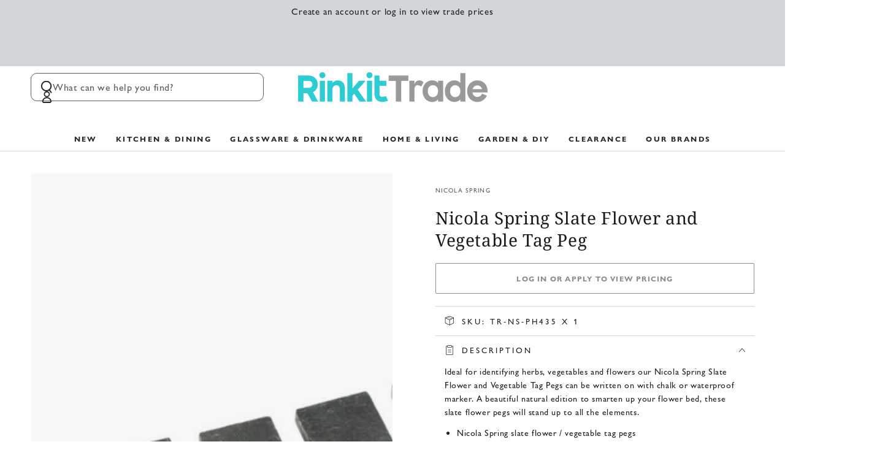

--- FILE ---
content_type: text/html; charset=utf-8
request_url: https://rinkit.trade/products/nicola-spring-slate-flower-and-vegetable-tag-pegs
body_size: 42466
content:
<!doctype html>
<html
  class="no-js"
  lang="en">
  <head>
    <meta charset="utf-8">
    <meta http-equiv="X-UA-Compatible" content="IE=edge">
    <meta name="viewport" content="width=device-width,initial-scale=1">
    <meta name="theme-color" content="">
    <meta name="google-site-verification" content="SUYOLBfGZDO5ZY28ulPJQnT-35qMyBKOIVivyUTojoE">

    
      <link rel="canonical" href="https://rinkit.trade/products/nicola-spring-slate-flower-and-vegetable-tag-pegs">
    

    

    <link rel="preconnect" href="https://cdn.shopify.com" crossorigin><link rel="icon" type="image/png" href="//rinkit.trade/cdn/shop/files/favicon.png?crop=center&height=32&v=1739877320&width=32"><link rel="preconnect" href="https://fonts.shopifycdn.com" crossorigin><title>
      Nicola Spring Slate Flower and Vegetable Tag Peg
 &ndash; Rinkit Trade</title><meta name="description" content="Ideal for identifying herbs, vegetables and flowers our Nicola Spring Slate Flower and Vegetable Tag Pegs can be written on with chalk or waterproof marker. A beautiful natural edition to smarten up your flower bed, these slate flower pegs will stand up to all the elements. Nicola Spring slate flower / vegetable tag pe">

<meta property="og:site_name" content="Rinkit Trade">
<meta property="og:url" content="https://rinkit.trade/products/nicola-spring-slate-flower-and-vegetable-tag-pegs">
<meta property="og:title" content="Nicola Spring Slate Flower and Vegetable Tag Peg">
<meta property="og:type" content="product">
<meta property="og:description" content="Ideal for identifying herbs, vegetables and flowers our Nicola Spring Slate Flower and Vegetable Tag Pegs can be written on with chalk or waterproof marker. A beautiful natural edition to smarten up your flower bed, these slate flower pegs will stand up to all the elements. Nicola Spring slate flower / vegetable tag pe"><meta property="og:image" content="http://rinkit.trade/cdn/shop/products/slate-flower-and-vegetable-tag-pegs-pack-of-6-nicola-spring-gardening-tools-18260593542_1400x_73c79a4c-bcd8-4b86-9f62-9019ed2a94bb.jpg?v=1741176056">
  <meta property="og:image:secure_url" content="https://rinkit.trade/cdn/shop/products/slate-flower-and-vegetable-tag-pegs-pack-of-6-nicola-spring-gardening-tools-18260593542_1400x_73c79a4c-bcd8-4b86-9f62-9019ed2a94bb.jpg?v=1741176056">
  <meta property="og:image:width" content="1400">
  <meta property="og:image:height" content="1400"><meta property="og:price:amount" content="0.15">
  <meta property="og:price:currency" content="GBP"><meta name="twitter:card" content="summary_large_image">
<meta name="twitter:title" content="Nicola Spring Slate Flower and Vegetable Tag Peg">
<meta name="twitter:description" content="Ideal for identifying herbs, vegetables and flowers our Nicola Spring Slate Flower and Vegetable Tag Pegs can be written on with chalk or waterproof marker. A beautiful natural edition to smarten up your flower bed, these slate flower pegs will stand up to all the elements. Nicola Spring slate flower / vegetable tag pe">


    <script async crossorigin fetchpriority="high" src="/cdn/shopifycloud/importmap-polyfill/es-modules-shim.2.4.0.js"></script>
<script type="importmap">
      {
        "imports": {
          "mdl-scrollsnap": "//rinkit.trade/cdn/shop/t/39/assets/scrollsnap.js?v=170600829773392310311739961637"
        }
      }
    </script>

    <script src="//rinkit.trade/cdn/shop/t/39/assets/vendor-v4.js" defer="defer"></script>
    <script src="//rinkit.trade/cdn/shop/t/39/assets/pubsub.js?v=64530984355039965911739961561" defer="defer"></script>
    <script src="//rinkit.trade/cdn/shop/t/39/assets/global.js?v=156804305448891778601739961638" defer="defer"></script>
    <script src="//rinkit.trade/cdn/shop/t/39/assets/modules-basis.js?v=92194030410068619331739961559" defer="defer"></script>

    <script>window.performance && window.performance.mark && window.performance.mark('shopify.content_for_header.start');</script><meta id="shopify-digital-wallet" name="shopify-digital-wallet" content="/26451810/digital_wallets/dialog">
<meta name="shopify-checkout-api-token" content="34aa3ae3412712bff2dd856c18c3a714">
<meta id="in-context-paypal-metadata" data-shop-id="26451810" data-venmo-supported="false" data-environment="production" data-locale="en_US" data-paypal-v4="true" data-currency="GBP">
<link rel="alternate" type="application/json+oembed" href="https://rinkit.trade/products/nicola-spring-slate-flower-and-vegetable-tag-pegs.oembed">
<script async="async" src="/checkouts/internal/preloads.js?locale=en-GB"></script>
<script id="shopify-features" type="application/json">{"accessToken":"34aa3ae3412712bff2dd856c18c3a714","betas":["rich-media-storefront-analytics"],"domain":"rinkit.trade","predictiveSearch":true,"shopId":26451810,"locale":"en"}</script>
<script>var Shopify = Shopify || {};
Shopify.shop = "rinkittrade.myshopify.com";
Shopify.locale = "en";
Shopify.currency = {"active":"GBP","rate":"1.0"};
Shopify.country = "GB";
Shopify.theme = {"name":"live","id":177691558269,"schema_name":"Be Yours","schema_version":"8.1.1","theme_store_id":1399,"role":"main"};
Shopify.theme.handle = "null";
Shopify.theme.style = {"id":null,"handle":null};
Shopify.cdnHost = "rinkit.trade/cdn";
Shopify.routes = Shopify.routes || {};
Shopify.routes.root = "/";</script>
<script type="module">!function(o){(o.Shopify=o.Shopify||{}).modules=!0}(window);</script>
<script>!function(o){function n(){var o=[];function n(){o.push(Array.prototype.slice.apply(arguments))}return n.q=o,n}var t=o.Shopify=o.Shopify||{};t.loadFeatures=n(),t.autoloadFeatures=n()}(window);</script>
<script id="shop-js-analytics" type="application/json">{"pageType":"product"}</script>
<script defer="defer" async type="module" src="//rinkit.trade/cdn/shopifycloud/shop-js/modules/v2/client.init-shop-cart-sync_BdyHc3Nr.en.esm.js"></script>
<script defer="defer" async type="module" src="//rinkit.trade/cdn/shopifycloud/shop-js/modules/v2/chunk.common_Daul8nwZ.esm.js"></script>
<script type="module">
  await import("//rinkit.trade/cdn/shopifycloud/shop-js/modules/v2/client.init-shop-cart-sync_BdyHc3Nr.en.esm.js");
await import("//rinkit.trade/cdn/shopifycloud/shop-js/modules/v2/chunk.common_Daul8nwZ.esm.js");

  window.Shopify.SignInWithShop?.initShopCartSync?.({"fedCMEnabled":true,"windoidEnabled":true});

</script>
<script>(function() {
  var isLoaded = false;
  function asyncLoad() {
    if (isLoaded) return;
    isLoaded = true;
    var urls = ["https:\/\/api-na1.hubapi.com\/scriptloader\/v1\/6214159.js?shop=rinkittrade.myshopify.com"];
    for (var i = 0; i < urls.length; i++) {
      var s = document.createElement('script');
      s.type = 'text/javascript';
      s.async = true;
      s.src = urls[i];
      var x = document.getElementsByTagName('script')[0];
      x.parentNode.insertBefore(s, x);
    }
  };
  if(window.attachEvent) {
    window.attachEvent('onload', asyncLoad);
  } else {
    window.addEventListener('load', asyncLoad, false);
  }
})();</script>
<script id="__st">var __st={"a":26451810,"offset":0,"reqid":"2cd634a4-496f-4329-aa69-0f920669a9bc-1768971131","pageurl":"rinkit.trade\/products\/nicola-spring-slate-flower-and-vegetable-tag-pegs","u":"38a3a38554c9","p":"product","rtyp":"product","rid":695234560044};</script>
<script>window.ShopifyPaypalV4VisibilityTracking = true;</script>
<script id="captcha-bootstrap">!function(){'use strict';const t='contact',e='account',n='new_comment',o=[[t,t],['blogs',n],['comments',n],[t,'customer']],c=[[e,'customer_login'],[e,'guest_login'],[e,'recover_customer_password'],[e,'create_customer']],r=t=>t.map((([t,e])=>`form[action*='/${t}']:not([data-nocaptcha='true']) input[name='form_type'][value='${e}']`)).join(','),a=t=>()=>t?[...document.querySelectorAll(t)].map((t=>t.form)):[];function s(){const t=[...o],e=r(t);return a(e)}const i='password',u='form_key',d=['recaptcha-v3-token','g-recaptcha-response','h-captcha-response',i],f=()=>{try{return window.sessionStorage}catch{return}},m='__shopify_v',_=t=>t.elements[u];function p(t,e,n=!1){try{const o=window.sessionStorage,c=JSON.parse(o.getItem(e)),{data:r}=function(t){const{data:e,action:n}=t;return t[m]||n?{data:e,action:n}:{data:t,action:n}}(c);for(const[e,n]of Object.entries(r))t.elements[e]&&(t.elements[e].value=n);n&&o.removeItem(e)}catch(o){console.error('form repopulation failed',{error:o})}}const l='form_type',E='cptcha';function T(t){t.dataset[E]=!0}const w=window,h=w.document,L='Shopify',v='ce_forms',y='captcha';let A=!1;((t,e)=>{const n=(g='f06e6c50-85a8-45c8-87d0-21a2b65856fe',I='https://cdn.shopify.com/shopifycloud/storefront-forms-hcaptcha/ce_storefront_forms_captcha_hcaptcha.v1.5.2.iife.js',D={infoText:'Protected by hCaptcha',privacyText:'Privacy',termsText:'Terms'},(t,e,n)=>{const o=w[L][v],c=o.bindForm;if(c)return c(t,g,e,D).then(n);var r;o.q.push([[t,g,e,D],n]),r=I,A||(h.body.append(Object.assign(h.createElement('script'),{id:'captcha-provider',async:!0,src:r})),A=!0)});var g,I,D;w[L]=w[L]||{},w[L][v]=w[L][v]||{},w[L][v].q=[],w[L][y]=w[L][y]||{},w[L][y].protect=function(t,e){n(t,void 0,e),T(t)},Object.freeze(w[L][y]),function(t,e,n,w,h,L){const[v,y,A,g]=function(t,e,n){const i=e?o:[],u=t?c:[],d=[...i,...u],f=r(d),m=r(i),_=r(d.filter((([t,e])=>n.includes(e))));return[a(f),a(m),a(_),s()]}(w,h,L),I=t=>{const e=t.target;return e instanceof HTMLFormElement?e:e&&e.form},D=t=>v().includes(t);t.addEventListener('submit',(t=>{const e=I(t);if(!e)return;const n=D(e)&&!e.dataset.hcaptchaBound&&!e.dataset.recaptchaBound,o=_(e),c=g().includes(e)&&(!o||!o.value);(n||c)&&t.preventDefault(),c&&!n&&(function(t){try{if(!f())return;!function(t){const e=f();if(!e)return;const n=_(t);if(!n)return;const o=n.value;o&&e.removeItem(o)}(t);const e=Array.from(Array(32),(()=>Math.random().toString(36)[2])).join('');!function(t,e){_(t)||t.append(Object.assign(document.createElement('input'),{type:'hidden',name:u})),t.elements[u].value=e}(t,e),function(t,e){const n=f();if(!n)return;const o=[...t.querySelectorAll(`input[type='${i}']`)].map((({name:t})=>t)),c=[...d,...o],r={};for(const[a,s]of new FormData(t).entries())c.includes(a)||(r[a]=s);n.setItem(e,JSON.stringify({[m]:1,action:t.action,data:r}))}(t,e)}catch(e){console.error('failed to persist form',e)}}(e),e.submit())}));const S=(t,e)=>{t&&!t.dataset[E]&&(n(t,e.some((e=>e===t))),T(t))};for(const o of['focusin','change'])t.addEventListener(o,(t=>{const e=I(t);D(e)&&S(e,y())}));const B=e.get('form_key'),M=e.get(l),P=B&&M;t.addEventListener('DOMContentLoaded',(()=>{const t=y();if(P)for(const e of t)e.elements[l].value===M&&p(e,B);[...new Set([...A(),...v().filter((t=>'true'===t.dataset.shopifyCaptcha))])].forEach((e=>S(e,t)))}))}(h,new URLSearchParams(w.location.search),n,t,e,['guest_login'])})(!0,!0)}();</script>
<script integrity="sha256-4kQ18oKyAcykRKYeNunJcIwy7WH5gtpwJnB7kiuLZ1E=" data-source-attribution="shopify.loadfeatures" defer="defer" src="//rinkit.trade/cdn/shopifycloud/storefront/assets/storefront/load_feature-a0a9edcb.js" crossorigin="anonymous"></script>
<script data-source-attribution="shopify.dynamic_checkout.dynamic.init">var Shopify=Shopify||{};Shopify.PaymentButton=Shopify.PaymentButton||{isStorefrontPortableWallets:!0,init:function(){window.Shopify.PaymentButton.init=function(){};var t=document.createElement("script");t.src="https://rinkit.trade/cdn/shopifycloud/portable-wallets/latest/portable-wallets.en.js",t.type="module",document.head.appendChild(t)}};
</script>
<script data-source-attribution="shopify.dynamic_checkout.buyer_consent">
  function portableWalletsHideBuyerConsent(e){var t=document.getElementById("shopify-buyer-consent"),n=document.getElementById("shopify-subscription-policy-button");t&&n&&(t.classList.add("hidden"),t.setAttribute("aria-hidden","true"),n.removeEventListener("click",e))}function portableWalletsShowBuyerConsent(e){var t=document.getElementById("shopify-buyer-consent"),n=document.getElementById("shopify-subscription-policy-button");t&&n&&(t.classList.remove("hidden"),t.removeAttribute("aria-hidden"),n.addEventListener("click",e))}window.Shopify?.PaymentButton&&(window.Shopify.PaymentButton.hideBuyerConsent=portableWalletsHideBuyerConsent,window.Shopify.PaymentButton.showBuyerConsent=portableWalletsShowBuyerConsent);
</script>
<script data-source-attribution="shopify.dynamic_checkout.cart.bootstrap">document.addEventListener("DOMContentLoaded",(function(){function t(){return document.querySelector("shopify-accelerated-checkout-cart, shopify-accelerated-checkout")}if(t())Shopify.PaymentButton.init();else{new MutationObserver((function(e,n){t()&&(Shopify.PaymentButton.init(),n.disconnect())})).observe(document.body,{childList:!0,subtree:!0})}}));
</script>
<link id="shopify-accelerated-checkout-styles" rel="stylesheet" media="screen" href="https://rinkit.trade/cdn/shopifycloud/portable-wallets/latest/accelerated-checkout-backwards-compat.css" crossorigin="anonymous">
<style id="shopify-accelerated-checkout-cart">
        #shopify-buyer-consent {
  margin-top: 1em;
  display: inline-block;
  width: 100%;
}

#shopify-buyer-consent.hidden {
  display: none;
}

#shopify-subscription-policy-button {
  background: none;
  border: none;
  padding: 0;
  text-decoration: underline;
  font-size: inherit;
  cursor: pointer;
}

#shopify-subscription-policy-button::before {
  box-shadow: none;
}

      </style>
<script id="sections-script" data-sections="header" defer="defer" src="//rinkit.trade/cdn/shop/t/39/compiled_assets/scripts.js?v=7871"></script>
<script>window.performance && window.performance.mark && window.performance.mark('shopify.content_for_header.end');</script>
<style data-shopify>@font-face {
    font-family: 'Gill Sans Nova';
    src: url('https://cdn.shopify.com/s/files/1/2645/1810/files/GillSansNova-Medium.eot?v=1759224520'); /* IE9 Compat Modes */
    src: url('https://cdn.shopify.com/s/files/1/2645/1810/files/GillSansNova-Medium.eot?v=1759224520?#iefix') format('embedded-opentype'), /* IE6-IE8 */
         url('https://cdn.shopify.com/s/files/1/2645/1810/files/GillSansNova-Medium.woff?v=1759224519') format('woff2'), /* Super Modern Browsers */
         url('https://cdn.shopify.com/s/files/1/2645/1810/files/GillSansNova-Medium.woff?v=1759224519') format('woff'), /* Pretty Modern Browsers */
         url('https://cdn.shopify.com/s/files/1/2645/1810/files/GillSansNova-Medium.ttf?v=1759224520')  format('truetype'); /* Safari, Android, iOS */
        font-weight: 400;
        font-style: normal;
  }

  @font-face {
    font-family: 'Gill Sans Nova';
    src: url('https://cdn.shopify.com/s/files/1/2645/1810/files/GillSansNova-MediumItalic.eot?v=1759224520'); /* IE9 Compat Modes */
    src: url('https://cdn.shopify.com/s/files/1/2645/1810/files/GillSansNova-MediumItalic.eot?v=1759224520?#iefix') format('embedded-opentype'), /* IE6-IE8 */
         url('https://cdn.shopify.com/s/files/1/2645/1810/files/GillSansNova-MediumItalic.woff2?v=1759224519') format('woff2'), /* Super Modern Browsers */
         url('https://cdn.shopify.com/s/files/1/2645/1810/files/GillSansNova-MediumItalic.woff?v=1759224519') format('woff'), /* Pretty Modern Browsers */
         url('https://cdn.shopify.com/s/files/1/2645/1810/files/GillSansNova-MediumItalic.ttf?v=1759224520')  format('truetype'); /* Safari, Android, iOS */
        font-weight: 400;
        font-style: italic;
  }

  @font-face {
    font-family: 'Gill Sans Nova';
    src: url('https://cdn.shopify.com/s/files/1/2645/1810/files/GillSansNova-Bold.eot?v=1759224364'); /* IE9 Compat Modes */
    src: url('https://cdn.shopify.com/s/files/1/2645/1810/files/GillSansNova-Bold.eot?v=1759224364?#iefix') format('embedded-opentype'), /* IE6-IE8 */
         url('https://cdn.shopify.com/s/files/1/2645/1810/files/GillSansNova-Bold.woff2?v=1759224363') format('woff2'), /* Super Modern Browsers */
         url('https://cdn.shopify.com/s/files/1/2645/1810/files/GillSansNova-Bold.woff?v=1759224363') format('woff'), /* Pretty Modern Browsers */
         url('https://cdn.shopify.com/s/files/1/2645/1810/files/GillSansNova-Bold.ttf?v=1759224364')  format('truetype'); /* Safari, Android, iOS */
        font-weight: 600;
        font-style: normal;
  }

  @font-face {
    font-family: 'Gill Sans Nova';
    src: url('https://cdn.shopify.com/s/files/1/2645/1810/files/GillSansNova-BoldItalic.eot?v=1759224610'); /* IE9 Compat Modes */
    src: url('https://cdn.shopify.com/s/files/1/2645/1810/files/GillSansNova-BoldItalic.eot?v=1759224610?#iefix') format('embedded-opentype'), /* IE6-IE8 */
         url('https://cdn.shopify.com/s/files/1/2645/1810/files/GillSansNova-BoldItalic.woff2?v=1759224610') format('woff2'), /* Super Modern Browsers */
         url('https://cdn.shopify.com/s/files/1/2645/1810/files/GillSansNova-BoldItalic.woff?v=1759224610') format('woff'), /* Pretty Modern Browsers */
         url('https://cdn.shopify.com/s/files/1/2645/1810/files/GillSansNova-BoldItalic.ttf?v=1759224610')  format('truetype'); /* Safari, Android, iOS */
        font-weight: 600;
        font-style: italic;
  }

  @font-face {
  font-family: Cabin;
  font-weight: 400;
  font-style: normal;
  font-display: swap;
  src: url("//rinkit.trade/cdn/fonts/cabin/cabin_n4.cefc6494a78f87584a6f312fea532919154f66fe.woff2") format("woff2"),
       url("//rinkit.trade/cdn/fonts/cabin/cabin_n4.8c16611b00f59d27f4b27ce4328dfe514ce77517.woff") format("woff");
}

  @font-face {
  font-family: Cabin;
  font-weight: 600;
  font-style: normal;
  font-display: swap;
  src: url("//rinkit.trade/cdn/fonts/cabin/cabin_n6.c6b1e64927bbec1c65aab7077888fb033480c4f7.woff2") format("woff2"),
       url("//rinkit.trade/cdn/fonts/cabin/cabin_n6.6c2e65d54c893ad9f1390da3b810b8e6cf976a4f.woff") format("woff");
}

  @font-face {
  font-family: Cabin;
  font-weight: 400;
  font-style: italic;
  font-display: swap;
  src: url("//rinkit.trade/cdn/fonts/cabin/cabin_i4.d89c1b32b09ecbc46c12781fcf7b2085f17c0be9.woff2") format("woff2"),
       url("//rinkit.trade/cdn/fonts/cabin/cabin_i4.0a521b11d0b69adfc41e22a263eec7c02aecfe99.woff") format("woff");
}

  @font-face {
  font-family: Cabin;
  font-weight: 600;
  font-style: italic;
  font-display: swap;
  src: url("//rinkit.trade/cdn/fonts/cabin/cabin_i6.f09e39e860dd73a664673caf87e5a0b93b584340.woff2") format("woff2"),
       url("//rinkit.trade/cdn/fonts/cabin/cabin_i6.5b37bf1fce036a7ee54dbf8fb86341d9c8883ee1.woff") format("woff");
}

  @font-face {
  font-family: "Noto Serif";
  font-weight: 400;
  font-style: normal;
  font-display: swap;
  src: url("//rinkit.trade/cdn/fonts/noto_serif/notoserif_n4.157efcc933874b41c43d5a6a81253eedd9845384.woff2") format("woff2"),
       url("//rinkit.trade/cdn/fonts/noto_serif/notoserif_n4.e95a8b0e448c8154cafc9526753c78ba0f8e894e.woff") format("woff");
}

  @font-face {
  font-family: "Noto Serif";
  font-weight: 600;
  font-style: normal;
  font-display: swap;
  src: url("//rinkit.trade/cdn/fonts/noto_serif/notoserif_n6.2623ae54cab397c89ca87b0f34551c6eccbadadd.woff2") format("woff2"),
       url("//rinkit.trade/cdn/fonts/noto_serif/notoserif_n6.3f65ffd92518e9b7f2072c86ea4c8465158466e2.woff") format("woff");
}


  :root {
    --font-body-family: 'Gill Sans Nova', Cabin, 'Noto Sans', Helvetica,Arial,sans-serif;
    --font-body-style: normal;
    --font-body-weight: 400;

    --font-heading-family: "Noto Serif", serif;
    --font-heading-style: normal;
    --font-heading-weight: 400;

    --font-body-scale: 1.0;
    --font-heading-scale: 1.0;

    --font-navigation-family: var(--font-body-family);
    --font-navigation-size: 12px;
    --font-navigation-weight: var(--font-body-weight);
    --font-button-family: var(--font-body-family);
    --font-button-size: 12px;
    --font-button-baseline: 0rem;
    --font-price-family: var(--font-body-family);
    --font-price-scale: var(--font-body-scale);

    --color-base-text: 33, 35, 38;
    --color-base-background: 255, 255, 255;
    --color-base-solid-button-labels: 255, 255, 255;
    --color-base-outline-button-labels: 26, 27, 24;
    --color-base-accent: 26, 27, 24;
    --color-base-heading: 26, 27, 24;
    --color-base-border: 210, 213, 217;
    --color-placeholder: 248, 248, 248;
    --color-overlay: 33, 35, 38;
    --color-keyboard-focus: 135, 173, 245;
    --color-shadow: 168, 232, 226;
    --shadow-opacity: 1;

    --color-background-dark: 235, 235, 235;
    --color-price: #1a1b18;
    --color-sale-price: #d72c0d;
    --color-sale-badge-background: #d72c0d;
    --color-reviews: #ffb503;
    --color-critical: #d72c0d;
    --color-success: #008060;
    --color-highlight: 187, 255, 0;

    --payment-terms-background-color: #ffffff;
    --page-width: 160rem;
    --page-width-margin: 0rem;

    --card-color-scheme: var(--color-placeholder);
    --card-text-alignment: left;
    --card-flex-alignment: flex-left;
    --card-image-padding: 0px;
    --card-border-width: 0px;
    --card-radius: 2px;
    --card-shadow-horizontal-offset: 0px;
    --card-shadow-vertical-offset: 0px;

    --button-radius: 2px;
    --button-border-width: 1px;
    --button-shadow-horizontal-offset: 0px;
    --button-shadow-vertical-offset: 0px;

    --spacing-sections-desktop: 0px;
    --spacing-sections-mobile: 0px;

    --gradient-free-ship-progress: linear-gradient(325deg,#F9423A 0,#F1E04D 100%);
    --gradient-free-ship-complete: linear-gradient(325deg, #049cff 0, #35ee7a 100%);

    --plabel-price-tag-color: #000000;
    --plabel-price-tag-background: #d1d5db;
    --plabel-price-tag-height: 2.5rem;

    --swatch-outline-color: #f4f6f8;
  }

  *,
  *::before,
  *::after {
    box-sizing: inherit;
  }

  html {
    box-sizing: border-box;
    font-size: calc(var(--font-body-scale) * 62.5%);
    height: 100%;
  }

  body {
    min-height: 100%;
    margin: 0;
    font-size: 1.5rem;
    letter-spacing: 0.06rem;
    line-height: calc(1 + 0.8 / var(--font-body-scale));
    font-family: var(--font-body-family);
    font-style: var(--font-body-style);
    font-weight: var(--font-body-weight);
  }

  @media screen and (min-width: 750px) {
    body {
      font-size: 1.6rem;
    }
  }</style><link href="//rinkit.trade/cdn/shop/t/39/assets/base.css?v=173533254035952680731739961637" rel="stylesheet" type="text/css" media="all" /><link
      rel="stylesheet"
      href="//rinkit.trade/cdn/shop/t/39/assets/apps.css?v=58555770612562691921739961637"
      media="print"
      fetchpriority="low"
      onload="this.media='all'"
    ><link rel="preload" as="font" href="//rinkit.trade/cdn/fonts/cabin/cabin_n4.cefc6494a78f87584a6f312fea532919154f66fe.woff2" type="font/woff2" crossorigin><link rel="preload" as="font" href="//rinkit.trade/cdn/fonts/noto_serif/notoserif_n4.157efcc933874b41c43d5a6a81253eedd9845384.woff2" type="font/woff2" crossorigin><link
        rel="stylesheet"
        href="//rinkit.trade/cdn/shop/t/39/assets/component-predictive-search.css?v=94320327991181004901739961637"
        media="print"
        onload="this.media='all'"
      ><link
        rel="stylesheet"
        href="//rinkit.trade/cdn/shop/t/39/assets/component-quick-view.css?v=161742497119562552051739961557"
        media="print"
        onload="this.media='all'"
      ><link
        rel="stylesheet"
        href="//rinkit.trade/cdn/shop/t/39/assets/component-color-swatches.css?v=147375175252346861151739961637"
        media="print"
        onload="this.media='all'"
      ><script>
  document.documentElement.classList.replace('no-js', 'js');

  window.theme = window.theme || {};

  theme.routes = {
    root_url: '/',
    cart_url: '/cart',
    cart_add_url: '/cart/add',
    cart_change_url: '/cart/change',
    cart_update_url: '/cart/update',
    search_url: '/search',
    predictive_search_url: '/search/suggest'
  };

  theme.cartStrings = {
    error: `There was an error while updating your cart. Please try again.`,
    quantityError: `You can only add [quantity] of this item to your cart.`
  };

  theme.variantStrings = {
    addToCart: `Add to cart`,
    soldOut: `Sold out`,
    unavailable: `Unavailable`,
    preOrder: `Pre-order`
  };

  theme.accessibilityStrings = {
    imageAvailable: `Image [index] is now available in gallery view`,
    shareSuccess: `Link copied to clipboard!`
  }

  theme.dateStrings = {
    d: `D`,
    day: `Day`,
    days: `Days`,
    hour: `Hour`,
    hours: `Hours`,
    minute: `Min`,
    minutes: `Mins`,
    second: `Sec`,
    seconds: `Secs`
  };theme.shopSettings = {
    moneyFormat: "£{{amount}}",
    isoCode: "GBP",
    cartDrawer: true,
    currencyCode: false,
    giftwrapRate: 'product'
  };

  theme.settings = {
    themeName: 'Be Yours',
    themeVersion: '8.1.1',
    agencyId: ''
  };

  /*! (c) Andrea Giammarchi @webreflection ISC */
  !function(){"use strict";var e=function(e,t){var n=function(e){for(var t=0,n=e.length;t<n;t++)r(e[t])},r=function(e){var t=e.target,n=e.attributeName,r=e.oldValue;t.attributeChangedCallback(n,r,t.getAttribute(n))};return function(o,a){var l=o.constructor.observedAttributes;return l&&e(a).then((function(){new t(n).observe(o,{attributes:!0,attributeOldValue:!0,attributeFilter:l});for(var e=0,a=l.length;e<a;e++)o.hasAttribute(l[e])&&r({target:o,attributeName:l[e],oldValue:null})})),o}};function t(e,t){(null==t||t>e.length)&&(t=e.length);for(var n=0,r=new Array(t);n<t;n++)r[n]=e[n];return r}function n(e,n){var r="undefined"!=typeof Symbol&&e[Symbol.iterator]||e["@@iterator"];if(!r){if(Array.isArray(e)||(r=function(e,n){if(e){if("string"==typeof e)return t(e,n);var r=Object.prototype.toString.call(e).slice(8,-1);return"Object"===r&&e.constructor&&(r=e.constructor.name),"Map"===r||"Set"===r?Array.from(e):"Arguments"===r||/^(?:Ui|I)nt(?:8|16|32)(?:Clamped)?Array$/.test(r)?t(e,n):void 0}}(e))||n&&e&&"number"==typeof e.length){r&&(e=r);var o=0,a=function(){};return{s:a,n:function(){return o>=e.length?{done:!0}:{done:!1,value:e[o++]}},e:function(e){throw e},f:a}}throw new TypeError("Invalid attempt to iterate non-iterable instance.\nIn order to be iterable, non-array objects must have a [Symbol.iterator]() method.")}var l,i=!0,u=!1;return{s:function(){r=r.call(e)},n:function(){var e=r.next();return i=e.done,e},e:function(e){u=!0,l=e},f:function(){try{i||null==r.return||r.return()}finally{if(u)throw l}}}}
  /*! (c) Andrea Giammarchi - ISC */var r=!0,o=!1,a="querySelectorAll",l="querySelectorAll",i=self,u=i.document,c=i.Element,s=i.MutationObserver,f=i.Set,d=i.WeakMap,h=function(e){return l in e},v=[].filter,g=function(e){var t=new d,i=function(n,r){var o;if(r)for(var a,l=function(e){return e.matches||e.webkitMatchesSelector||e.msMatchesSelector}(n),i=0,u=p.length;i<u;i++)l.call(n,a=p[i])&&(t.has(n)||t.set(n,new f),(o=t.get(n)).has(a)||(o.add(a),e.handle(n,r,a)));else t.has(n)&&(o=t.get(n),t.delete(n),o.forEach((function(t){e.handle(n,r,t)})))},g=function(e){for(var t=!(arguments.length>1&&void 0!==arguments[1])||arguments[1],n=0,r=e.length;n<r;n++)i(e[n],t)},p=e.query,y=e.root||u,m=function(e){var t=arguments.length>1&&void 0!==arguments[1]?arguments[1]:document,l=arguments.length>2&&void 0!==arguments[2]?arguments[2]:MutationObserver,i=arguments.length>3&&void 0!==arguments[3]?arguments[3]:["*"],u=function t(o,l,i,u,c,s){var f,d=n(o);try{for(d.s();!(f=d.n()).done;){var h=f.value;(s||a in h)&&(c?i.has(h)||(i.add(h),u.delete(h),e(h,c)):u.has(h)||(u.add(h),i.delete(h),e(h,c)),s||t(h[a](l),l,i,u,c,r))}}catch(e){d.e(e)}finally{d.f()}},c=new l((function(e){if(i.length){var t,a=i.join(","),l=new Set,c=new Set,s=n(e);try{for(s.s();!(t=s.n()).done;){var f=t.value,d=f.addedNodes,h=f.removedNodes;u(h,a,l,c,o,o),u(d,a,l,c,r,o)}}catch(e){s.e(e)}finally{s.f()}}})),s=c.observe;return(c.observe=function(e){return s.call(c,e,{subtree:r,childList:r})})(t),c}(i,y,s,p),b=c.prototype.attachShadow;return b&&(c.prototype.attachShadow=function(e){var t=b.call(this,e);return m.observe(t),t}),p.length&&g(y[l](p)),{drop:function(e){for(var n=0,r=e.length;n<r;n++)t.delete(e[n])},flush:function(){for(var e=m.takeRecords(),t=0,n=e.length;t<n;t++)g(v.call(e[t].removedNodes,h),!1),g(v.call(e[t].addedNodes,h),!0)},observer:m,parse:g}},p=self,y=p.document,m=p.Map,b=p.MutationObserver,w=p.Object,E=p.Set,S=p.WeakMap,A=p.Element,M=p.HTMLElement,O=p.Node,N=p.Error,C=p.TypeError,T=p.Reflect,q=w.defineProperty,I=w.keys,D=w.getOwnPropertyNames,L=w.setPrototypeOf,P=!self.customElements,k=function(e){for(var t=I(e),n=[],r=t.length,o=0;o<r;o++)n[o]=e[t[o]],delete e[t[o]];return function(){for(var o=0;o<r;o++)e[t[o]]=n[o]}};if(P){var x=function(){var e=this.constructor;if(!$.has(e))throw new C("Illegal constructor");var t=$.get(e);if(W)return z(W,t);var n=H.call(y,t);return z(L(n,e.prototype),t)},H=y.createElement,$=new m,_=new m,j=new m,R=new m,V=[],U=g({query:V,handle:function(e,t,n){var r=j.get(n);if(t&&!r.isPrototypeOf(e)){var o=k(e);W=L(e,r);try{new r.constructor}finally{W=null,o()}}var a="".concat(t?"":"dis","connectedCallback");a in r&&e[a]()}}).parse,W=null,F=function(e){if(!_.has(e)){var t,n=new Promise((function(e){t=e}));_.set(e,{$:n,_:t})}return _.get(e).$},z=e(F,b);q(self,"customElements",{configurable:!0,value:{define:function(e,t){if(R.has(e))throw new N('the name "'.concat(e,'" has already been used with this registry'));$.set(t,e),j.set(e,t.prototype),R.set(e,t),V.push(e),F(e).then((function(){U(y.querySelectorAll(e))})),_.get(e)._(t)},get:function(e){return R.get(e)},whenDefined:F}}),q(x.prototype=M.prototype,"constructor",{value:x}),q(self,"HTMLElement",{configurable:!0,value:x}),q(y,"createElement",{configurable:!0,value:function(e,t){var n=t&&t.is,r=n?R.get(n):R.get(e);return r?new r:H.call(y,e)}}),"isConnected"in O.prototype||q(O.prototype,"isConnected",{configurable:!0,get:function(){return!(this.ownerDocument.compareDocumentPosition(this)&this.DOCUMENT_POSITION_DISCONNECTED)}})}else if(P=!self.customElements.get("extends-li"))try{var B=function e(){return self.Reflect.construct(HTMLLIElement,[],e)};B.prototype=HTMLLIElement.prototype;var G="extends-li";self.customElements.define("extends-li",B,{extends:"li"}),P=y.createElement("li",{is:G}).outerHTML.indexOf(G)<0;var J=self.customElements,K=J.get,Q=J.whenDefined;q(self.customElements,"whenDefined",{configurable:!0,value:function(e){var t=this;return Q.call(this,e).then((function(n){return n||K.call(t,e)}))}})}catch(e){}if(P){var X=function(e){var t=ae.get(e);ve(t.querySelectorAll(this),e.isConnected)},Y=self.customElements,Z=y.createElement,ee=Y.define,te=Y.get,ne=Y.upgrade,re=T||{construct:function(e){return e.call(this)}},oe=re.construct,ae=new S,le=new E,ie=new m,ue=new m,ce=new m,se=new m,fe=[],de=[],he=function(e){return se.get(e)||te.call(Y,e)},ve=g({query:de,handle:function(e,t,n){var r=ce.get(n);if(t&&!r.isPrototypeOf(e)){var o=k(e);be=L(e,r);try{new r.constructor}finally{be=null,o()}}var a="".concat(t?"":"dis","connectedCallback");a in r&&e[a]()}}).parse,ge=g({query:fe,handle:function(e,t){ae.has(e)&&(t?le.add(e):le.delete(e),de.length&&X.call(de,e))}}).parse,pe=A.prototype.attachShadow;pe&&(A.prototype.attachShadow=function(e){var t=pe.call(this,e);return ae.set(this,t),t});var ye=function(e){if(!ue.has(e)){var t,n=new Promise((function(e){t=e}));ue.set(e,{$:n,_:t})}return ue.get(e).$},me=e(ye,b),be=null;D(self).filter((function(e){return/^HTML.*Element$/.test(e)})).forEach((function(e){var t=self[e];function n(){var e=this.constructor;if(!ie.has(e))throw new C("Illegal constructor");var n=ie.get(e),r=n.is,o=n.tag;if(r){if(be)return me(be,r);var a=Z.call(y,o);return a.setAttribute("is",r),me(L(a,e.prototype),r)}return oe.call(this,t,[],e)}q(n.prototype=t.prototype,"constructor",{value:n}),q(self,e,{value:n})})),q(y,"createElement",{configurable:!0,value:function(e,t){var n=t&&t.is;if(n){var r=se.get(n);if(r&&ie.get(r).tag===e)return new r}var o=Z.call(y,e);return n&&o.setAttribute("is",n),o}}),q(Y,"get",{configurable:!0,value:he}),q(Y,"whenDefined",{configurable:!0,value:ye}),q(Y,"upgrade",{configurable:!0,value:function(e){var t=e.getAttribute("is");if(t){var n=se.get(t);if(n)return void me(L(e,n.prototype),t)}ne.call(Y,e)}}),q(Y,"define",{configurable:!0,value:function(e,t,n){if(he(e))throw new N("'".concat(e,"' has already been defined as a custom element"));var r,o=n&&n.extends;ie.set(t,o?{is:e,tag:o}:{is:"",tag:e}),o?(r="".concat(o,'[is="').concat(e,'"]'),ce.set(r,t.prototype),se.set(e,t),de.push(r)):(ee.apply(Y,arguments),fe.push(r=e)),ye(e).then((function(){o?(ve(y.querySelectorAll(r)),le.forEach(X,[r])):ge(y.querySelectorAll(r))})),ue.get(e)._(t)}})}}();
</script>
<link href="//rinkit.trade/cdn/shop/t/39/assets/theme.css?v=9815052396315961661764587255" rel="stylesheet" type="text/css" media="all" />
    <script type="text/javascript">
      (function (c, l, a, r, i, t, y) {
        c[a] =
          c[a] ||
          function () {
            (c[a].q = c[a].q || []).push(arguments);
          };
        t = l.createElement(r);
        t.async = 1;
        t.src = 'https://www.clarity.ms/tag/' + i;
        y = l.getElementsByTagName(r)[0];
        y.parentNode.insertBefore(t, y);
      })(window, document, 'clarity', 'script', 'qjglq1rvi7');
    </script>

    <script src="https://cdn.brevo.com/js/sdk-loader.js" async></script>
    <script>
      // Version: 2.0
      window.Brevo = window.Brevo || [];
      Brevo.push([
        'init',
        {
          client_key: 'y8qkdefk3qmx2z8e7ed241dg',
          // Optional: Add other initialization options, see documentation
        },
      ]);
    </script>
  <!-- BEGIN app block: shopify://apps/klaviyo-email-marketing-sms/blocks/klaviyo-onsite-embed/2632fe16-c075-4321-a88b-50b567f42507 -->












  <script async src="https://static.klaviyo.com/onsite/js/VyJuiN/klaviyo.js?company_id=VyJuiN"></script>
  <script>!function(){if(!window.klaviyo){window._klOnsite=window._klOnsite||[];try{window.klaviyo=new Proxy({},{get:function(n,i){return"push"===i?function(){var n;(n=window._klOnsite).push.apply(n,arguments)}:function(){for(var n=arguments.length,o=new Array(n),w=0;w<n;w++)o[w]=arguments[w];var t="function"==typeof o[o.length-1]?o.pop():void 0,e=new Promise((function(n){window._klOnsite.push([i].concat(o,[function(i){t&&t(i),n(i)}]))}));return e}}})}catch(n){window.klaviyo=window.klaviyo||[],window.klaviyo.push=function(){var n;(n=window._klOnsite).push.apply(n,arguments)}}}}();</script>

  
    <script id="viewed_product">
      if (item == null) {
        var _learnq = _learnq || [];

        var MetafieldReviews = null
        var MetafieldYotpoRating = null
        var MetafieldYotpoCount = null
        var MetafieldLooxRating = null
        var MetafieldLooxCount = null
        var okendoProduct = null
        var okendoProductReviewCount = null
        var okendoProductReviewAverageValue = null
        try {
          // The following fields are used for Customer Hub recently viewed in order to add reviews.
          // This information is not part of __kla_viewed. Instead, it is part of __kla_viewed_reviewed_items
          MetafieldReviews = {};
          MetafieldYotpoRating = null
          MetafieldYotpoCount = null
          MetafieldLooxRating = null
          MetafieldLooxCount = null

          okendoProduct = null
          // If the okendo metafield is not legacy, it will error, which then requires the new json formatted data
          if (okendoProduct && 'error' in okendoProduct) {
            okendoProduct = null
          }
          okendoProductReviewCount = okendoProduct ? okendoProduct.reviewCount : null
          okendoProductReviewAverageValue = okendoProduct ? okendoProduct.reviewAverageValue : null
        } catch (error) {
          console.error('Error in Klaviyo onsite reviews tracking:', error);
        }

        var item = {
          Name: "Nicola Spring Slate Flower and Vegetable Tag Peg",
          ProductID: 695234560044,
          Categories: ["All Products [hidden]","Garden \u0026 DIY","Gardening","New Arrivals","Nicola Spring","SALE [hidden]","Slate","Slate Tags"],
          ImageURL: "https://rinkit.trade/cdn/shop/products/slate-flower-and-vegetable-tag-pegs-pack-of-6-nicola-spring-gardening-tools-18260593542_1400x_73c79a4c-bcd8-4b86-9f62-9019ed2a94bb_grande.jpg?v=1741176056",
          URL: "https://rinkit.trade/products/nicola-spring-slate-flower-and-vegetable-tag-pegs",
          Brand: "Nicola Spring",
          Price: "£0.15",
          Value: "0.15",
          CompareAtPrice: "£0.20"
        };
        _learnq.push(['track', 'Viewed Product', item]);
        _learnq.push(['trackViewedItem', {
          Title: item.Name,
          ItemId: item.ProductID,
          Categories: item.Categories,
          ImageUrl: item.ImageURL,
          Url: item.URL,
          Metadata: {
            Brand: item.Brand,
            Price: item.Price,
            Value: item.Value,
            CompareAtPrice: item.CompareAtPrice
          },
          metafields:{
            reviews: MetafieldReviews,
            yotpo:{
              rating: MetafieldYotpoRating,
              count: MetafieldYotpoCount,
            },
            loox:{
              rating: MetafieldLooxRating,
              count: MetafieldLooxCount,
            },
            okendo: {
              rating: okendoProductReviewAverageValue,
              count: okendoProductReviewCount,
            }
          }
        }]);
      }
    </script>
  




  <script>
    window.klaviyoReviewsProductDesignMode = false
  </script>







<!-- END app block --><script src="https://cdn.shopify.com/extensions/019bc5da-5ba6-7e9a-9888-a6222a70d7c3/js-client-214/assets/pushowl-shopify.js" type="text/javascript" defer="defer"></script>
<script src="https://cdn.shopify.com/extensions/19689677-6488-4a31-adf3-fcf4359c5fd9/forms-2295/assets/shopify-forms-loader.js" type="text/javascript" defer="defer"></script>
<link href="https://monorail-edge.shopifysvc.com" rel="dns-prefetch">
<script>(function(){if ("sendBeacon" in navigator && "performance" in window) {try {var session_token_from_headers = performance.getEntriesByType('navigation')[0].serverTiming.find(x => x.name == '_s').description;} catch {var session_token_from_headers = undefined;}var session_cookie_matches = document.cookie.match(/_shopify_s=([^;]*)/);var session_token_from_cookie = session_cookie_matches && session_cookie_matches.length === 2 ? session_cookie_matches[1] : "";var session_token = session_token_from_headers || session_token_from_cookie || "";function handle_abandonment_event(e) {var entries = performance.getEntries().filter(function(entry) {return /monorail-edge.shopifysvc.com/.test(entry.name);});if (!window.abandonment_tracked && entries.length === 0) {window.abandonment_tracked = true;var currentMs = Date.now();var navigation_start = performance.timing.navigationStart;var payload = {shop_id: 26451810,url: window.location.href,navigation_start,duration: currentMs - navigation_start,session_token,page_type: "product"};window.navigator.sendBeacon("https://monorail-edge.shopifysvc.com/v1/produce", JSON.stringify({schema_id: "online_store_buyer_site_abandonment/1.1",payload: payload,metadata: {event_created_at_ms: currentMs,event_sent_at_ms: currentMs}}));}}window.addEventListener('pagehide', handle_abandonment_event);}}());</script>
<script id="web-pixels-manager-setup">(function e(e,d,r,n,o){if(void 0===o&&(o={}),!Boolean(null===(a=null===(i=window.Shopify)||void 0===i?void 0:i.analytics)||void 0===a?void 0:a.replayQueue)){var i,a;window.Shopify=window.Shopify||{};var t=window.Shopify;t.analytics=t.analytics||{};var s=t.analytics;s.replayQueue=[],s.publish=function(e,d,r){return s.replayQueue.push([e,d,r]),!0};try{self.performance.mark("wpm:start")}catch(e){}var l=function(){var e={modern:/Edge?\/(1{2}[4-9]|1[2-9]\d|[2-9]\d{2}|\d{4,})\.\d+(\.\d+|)|Firefox\/(1{2}[4-9]|1[2-9]\d|[2-9]\d{2}|\d{4,})\.\d+(\.\d+|)|Chrom(ium|e)\/(9{2}|\d{3,})\.\d+(\.\d+|)|(Maci|X1{2}).+ Version\/(15\.\d+|(1[6-9]|[2-9]\d|\d{3,})\.\d+)([,.]\d+|)( \(\w+\)|)( Mobile\/\w+|) Safari\/|Chrome.+OPR\/(9{2}|\d{3,})\.\d+\.\d+|(CPU[ +]OS|iPhone[ +]OS|CPU[ +]iPhone|CPU IPhone OS|CPU iPad OS)[ +]+(15[._]\d+|(1[6-9]|[2-9]\d|\d{3,})[._]\d+)([._]\d+|)|Android:?[ /-](13[3-9]|1[4-9]\d|[2-9]\d{2}|\d{4,})(\.\d+|)(\.\d+|)|Android.+Firefox\/(13[5-9]|1[4-9]\d|[2-9]\d{2}|\d{4,})\.\d+(\.\d+|)|Android.+Chrom(ium|e)\/(13[3-9]|1[4-9]\d|[2-9]\d{2}|\d{4,})\.\d+(\.\d+|)|SamsungBrowser\/([2-9]\d|\d{3,})\.\d+/,legacy:/Edge?\/(1[6-9]|[2-9]\d|\d{3,})\.\d+(\.\d+|)|Firefox\/(5[4-9]|[6-9]\d|\d{3,})\.\d+(\.\d+|)|Chrom(ium|e)\/(5[1-9]|[6-9]\d|\d{3,})\.\d+(\.\d+|)([\d.]+$|.*Safari\/(?![\d.]+ Edge\/[\d.]+$))|(Maci|X1{2}).+ Version\/(10\.\d+|(1[1-9]|[2-9]\d|\d{3,})\.\d+)([,.]\d+|)( \(\w+\)|)( Mobile\/\w+|) Safari\/|Chrome.+OPR\/(3[89]|[4-9]\d|\d{3,})\.\d+\.\d+|(CPU[ +]OS|iPhone[ +]OS|CPU[ +]iPhone|CPU IPhone OS|CPU iPad OS)[ +]+(10[._]\d+|(1[1-9]|[2-9]\d|\d{3,})[._]\d+)([._]\d+|)|Android:?[ /-](13[3-9]|1[4-9]\d|[2-9]\d{2}|\d{4,})(\.\d+|)(\.\d+|)|Mobile Safari.+OPR\/([89]\d|\d{3,})\.\d+\.\d+|Android.+Firefox\/(13[5-9]|1[4-9]\d|[2-9]\d{2}|\d{4,})\.\d+(\.\d+|)|Android.+Chrom(ium|e)\/(13[3-9]|1[4-9]\d|[2-9]\d{2}|\d{4,})\.\d+(\.\d+|)|Android.+(UC? ?Browser|UCWEB|U3)[ /]?(15\.([5-9]|\d{2,})|(1[6-9]|[2-9]\d|\d{3,})\.\d+)\.\d+|SamsungBrowser\/(5\.\d+|([6-9]|\d{2,})\.\d+)|Android.+MQ{2}Browser\/(14(\.(9|\d{2,})|)|(1[5-9]|[2-9]\d|\d{3,})(\.\d+|))(\.\d+|)|K[Aa][Ii]OS\/(3\.\d+|([4-9]|\d{2,})\.\d+)(\.\d+|)/},d=e.modern,r=e.legacy,n=navigator.userAgent;return n.match(d)?"modern":n.match(r)?"legacy":"unknown"}(),u="modern"===l?"modern":"legacy",c=(null!=n?n:{modern:"",legacy:""})[u],f=function(e){return[e.baseUrl,"/wpm","/b",e.hashVersion,"modern"===e.buildTarget?"m":"l",".js"].join("")}({baseUrl:d,hashVersion:r,buildTarget:u}),m=function(e){var d=e.version,r=e.bundleTarget,n=e.surface,o=e.pageUrl,i=e.monorailEndpoint;return{emit:function(e){var a=e.status,t=e.errorMsg,s=(new Date).getTime(),l=JSON.stringify({metadata:{event_sent_at_ms:s},events:[{schema_id:"web_pixels_manager_load/3.1",payload:{version:d,bundle_target:r,page_url:o,status:a,surface:n,error_msg:t},metadata:{event_created_at_ms:s}}]});if(!i)return console&&console.warn&&console.warn("[Web Pixels Manager] No Monorail endpoint provided, skipping logging."),!1;try{return self.navigator.sendBeacon.bind(self.navigator)(i,l)}catch(e){}var u=new XMLHttpRequest;try{return u.open("POST",i,!0),u.setRequestHeader("Content-Type","text/plain"),u.send(l),!0}catch(e){return console&&console.warn&&console.warn("[Web Pixels Manager] Got an unhandled error while logging to Monorail."),!1}}}}({version:r,bundleTarget:l,surface:e.surface,pageUrl:self.location.href,monorailEndpoint:e.monorailEndpoint});try{o.browserTarget=l,function(e){var d=e.src,r=e.async,n=void 0===r||r,o=e.onload,i=e.onerror,a=e.sri,t=e.scriptDataAttributes,s=void 0===t?{}:t,l=document.createElement("script"),u=document.querySelector("head"),c=document.querySelector("body");if(l.async=n,l.src=d,a&&(l.integrity=a,l.crossOrigin="anonymous"),s)for(var f in s)if(Object.prototype.hasOwnProperty.call(s,f))try{l.dataset[f]=s[f]}catch(e){}if(o&&l.addEventListener("load",o),i&&l.addEventListener("error",i),u)u.appendChild(l);else{if(!c)throw new Error("Did not find a head or body element to append the script");c.appendChild(l)}}({src:f,async:!0,onload:function(){if(!function(){var e,d;return Boolean(null===(d=null===(e=window.Shopify)||void 0===e?void 0:e.analytics)||void 0===d?void 0:d.initialized)}()){var d=window.webPixelsManager.init(e)||void 0;if(d){var r=window.Shopify.analytics;r.replayQueue.forEach((function(e){var r=e[0],n=e[1],o=e[2];d.publishCustomEvent(r,n,o)})),r.replayQueue=[],r.publish=d.publishCustomEvent,r.visitor=d.visitor,r.initialized=!0}}},onerror:function(){return m.emit({status:"failed",errorMsg:"".concat(f," has failed to load")})},sri:function(e){var d=/^sha384-[A-Za-z0-9+/=]+$/;return"string"==typeof e&&d.test(e)}(c)?c:"",scriptDataAttributes:o}),m.emit({status:"loading"})}catch(e){m.emit({status:"failed",errorMsg:(null==e?void 0:e.message)||"Unknown error"})}}})({shopId: 26451810,storefrontBaseUrl: "https://rinkit.trade",extensionsBaseUrl: "https://extensions.shopifycdn.com/cdn/shopifycloud/web-pixels-manager",monorailEndpoint: "https://monorail-edge.shopifysvc.com/unstable/produce_batch",surface: "storefront-renderer",enabledBetaFlags: ["2dca8a86"],webPixelsConfigList: [{"id":"2344550781","configuration":"{\"accountID\":\"VyJuiN\",\"webPixelConfig\":\"eyJlbmFibGVBZGRlZFRvQ2FydEV2ZW50cyI6IHRydWV9\"}","eventPayloadVersion":"v1","runtimeContext":"STRICT","scriptVersion":"524f6c1ee37bacdca7657a665bdca589","type":"APP","apiClientId":123074,"privacyPurposes":["ANALYTICS","MARKETING"],"dataSharingAdjustments":{"protectedCustomerApprovalScopes":["read_customer_address","read_customer_email","read_customer_name","read_customer_personal_data","read_customer_phone"]}},{"id":"1826128253","configuration":"{\"accountID\":\"rinkittrade\"}","eventPayloadVersion":"v1","runtimeContext":"STRICT","scriptVersion":"1d4c781273105676f6b02a329648437f","type":"APP","apiClientId":32196493313,"privacyPurposes":["ANALYTICS","MARKETING","SALE_OF_DATA"],"dataSharingAdjustments":{"protectedCustomerApprovalScopes":["read_customer_address","read_customer_email","read_customer_name","read_customer_personal_data","read_customer_phone"]}},{"id":"1571651965","configuration":"{\"subdomain\": \"rinkittrade\"}","eventPayloadVersion":"v1","runtimeContext":"STRICT","scriptVersion":"69e1bed23f1568abe06fb9d113379033","type":"APP","apiClientId":1615517,"privacyPurposes":["ANALYTICS","MARKETING","SALE_OF_DATA"],"dataSharingAdjustments":{"protectedCustomerApprovalScopes":["read_customer_address","read_customer_email","read_customer_name","read_customer_personal_data","read_customer_phone"]}},{"id":"606044333","configuration":"{\"config\":\"{\\\"pixel_id\\\":\\\"G-7GNWD8292E\\\",\\\"gtag_events\\\":[{\\\"type\\\":\\\"begin_checkout\\\",\\\"action_label\\\":[\\\"G-7GNWD8292E\\\",\\\"AW-790321041\\\/kbMECLri4eAZEJGv7fgC\\\"]},{\\\"type\\\":\\\"search\\\",\\\"action_label\\\":[\\\"G-7GNWD8292E\\\",\\\"AW-790321041\\\/4HT0CLTi4eAZEJGv7fgC\\\"]},{\\\"type\\\":\\\"view_item\\\",\\\"action_label\\\":[\\\"G-7GNWD8292E\\\",\\\"AW-790321041\\\/TKY-CLHi4eAZEJGv7fgC\\\"]},{\\\"type\\\":\\\"purchase\\\",\\\"action_label\\\":[\\\"G-7GNWD8292E\\\",\\\"AW-790321041\\\/ElH-CKvi4eAZEJGv7fgC\\\"]},{\\\"type\\\":\\\"page_view\\\",\\\"action_label\\\":[\\\"G-7GNWD8292E\\\",\\\"AW-790321041\\\/UD-rCK7i4eAZEJGv7fgC\\\"]},{\\\"type\\\":\\\"add_payment_info\\\",\\\"action_label\\\":[\\\"G-7GNWD8292E\\\",\\\"AW-790321041\\\/tlBOCL3i4eAZEJGv7fgC\\\"]},{\\\"type\\\":\\\"add_to_cart\\\",\\\"action_label\\\":[\\\"G-7GNWD8292E\\\",\\\"AW-790321041\\\/uz8oCLfi4eAZEJGv7fgC\\\"]}],\\\"enable_monitoring_mode\\\":false}\"}","eventPayloadVersion":"v1","runtimeContext":"OPEN","scriptVersion":"b2a88bafab3e21179ed38636efcd8a93","type":"APP","apiClientId":1780363,"privacyPurposes":[],"dataSharingAdjustments":{"protectedCustomerApprovalScopes":["read_customer_address","read_customer_email","read_customer_name","read_customer_personal_data","read_customer_phone"]}},{"id":"shopify-app-pixel","configuration":"{}","eventPayloadVersion":"v1","runtimeContext":"STRICT","scriptVersion":"0450","apiClientId":"shopify-pixel","type":"APP","privacyPurposes":["ANALYTICS","MARKETING"]},{"id":"shopify-custom-pixel","eventPayloadVersion":"v1","runtimeContext":"LAX","scriptVersion":"0450","apiClientId":"shopify-pixel","type":"CUSTOM","privacyPurposes":["ANALYTICS","MARKETING"]}],isMerchantRequest: false,initData: {"shop":{"name":"Rinkit Trade","paymentSettings":{"currencyCode":"GBP"},"myshopifyDomain":"rinkittrade.myshopify.com","countryCode":"GB","storefrontUrl":"https:\/\/rinkit.trade"},"customer":null,"cart":null,"checkout":null,"productVariants":[{"price":{"amount":0.15,"currencyCode":"GBP"},"product":{"title":"Nicola Spring Slate Flower and Vegetable Tag Peg","vendor":"Nicola Spring","id":"695234560044","untranslatedTitle":"Nicola Spring Slate Flower and Vegetable Tag Peg","url":"\/products\/nicola-spring-slate-flower-and-vegetable-tag-pegs","type":"Slate Tags"},"id":"7884672401452","image":{"src":"\/\/rinkit.trade\/cdn\/shop\/products\/slate-flower-and-vegetable-tag-pegs-pack-of-6-nicola-spring-gardening-tools-18260593542_1400x_73c79a4c-bcd8-4b86-9f62-9019ed2a94bb.jpg?v=1741176056"},"sku":"TR-NS-PH435 x 1","title":"Default Title","untranslatedTitle":"Default Title"}],"purchasingCompany":null},},"https://rinkit.trade/cdn","fcfee988w5aeb613cpc8e4bc33m6693e112",{"modern":"","legacy":""},{"shopId":"26451810","storefrontBaseUrl":"https:\/\/rinkit.trade","extensionBaseUrl":"https:\/\/extensions.shopifycdn.com\/cdn\/shopifycloud\/web-pixels-manager","surface":"storefront-renderer","enabledBetaFlags":"[\"2dca8a86\"]","isMerchantRequest":"false","hashVersion":"fcfee988w5aeb613cpc8e4bc33m6693e112","publish":"custom","events":"[[\"page_viewed\",{}],[\"product_viewed\",{\"productVariant\":{\"price\":{\"amount\":0.15,\"currencyCode\":\"GBP\"},\"product\":{\"title\":\"Nicola Spring Slate Flower and Vegetable Tag Peg\",\"vendor\":\"Nicola Spring\",\"id\":\"695234560044\",\"untranslatedTitle\":\"Nicola Spring Slate Flower and Vegetable Tag Peg\",\"url\":\"\/products\/nicola-spring-slate-flower-and-vegetable-tag-pegs\",\"type\":\"Slate Tags\"},\"id\":\"7884672401452\",\"image\":{\"src\":\"\/\/rinkit.trade\/cdn\/shop\/products\/slate-flower-and-vegetable-tag-pegs-pack-of-6-nicola-spring-gardening-tools-18260593542_1400x_73c79a4c-bcd8-4b86-9f62-9019ed2a94bb.jpg?v=1741176056\"},\"sku\":\"TR-NS-PH435 x 1\",\"title\":\"Default Title\",\"untranslatedTitle\":\"Default Title\"}}]]"});</script><script>
  window.ShopifyAnalytics = window.ShopifyAnalytics || {};
  window.ShopifyAnalytics.meta = window.ShopifyAnalytics.meta || {};
  window.ShopifyAnalytics.meta.currency = 'GBP';
  var meta = {"product":{"id":695234560044,"gid":"gid:\/\/shopify\/Product\/695234560044","vendor":"Nicola Spring","type":"Slate Tags","handle":"nicola-spring-slate-flower-and-vegetable-tag-pegs","variants":[{"id":7884672401452,"price":15,"name":"Nicola Spring Slate Flower and Vegetable Tag Peg","public_title":null,"sku":"TR-NS-PH435 x 1"}],"remote":false},"page":{"pageType":"product","resourceType":"product","resourceId":695234560044,"requestId":"2cd634a4-496f-4329-aa69-0f920669a9bc-1768971131"}};
  for (var attr in meta) {
    window.ShopifyAnalytics.meta[attr] = meta[attr];
  }
</script>
<script class="analytics">
  (function () {
    var customDocumentWrite = function(content) {
      var jquery = null;

      if (window.jQuery) {
        jquery = window.jQuery;
      } else if (window.Checkout && window.Checkout.$) {
        jquery = window.Checkout.$;
      }

      if (jquery) {
        jquery('body').append(content);
      }
    };

    var hasLoggedConversion = function(token) {
      if (token) {
        return document.cookie.indexOf('loggedConversion=' + token) !== -1;
      }
      return false;
    }

    var setCookieIfConversion = function(token) {
      if (token) {
        var twoMonthsFromNow = new Date(Date.now());
        twoMonthsFromNow.setMonth(twoMonthsFromNow.getMonth() + 2);

        document.cookie = 'loggedConversion=' + token + '; expires=' + twoMonthsFromNow;
      }
    }

    var trekkie = window.ShopifyAnalytics.lib = window.trekkie = window.trekkie || [];
    if (trekkie.integrations) {
      return;
    }
    trekkie.methods = [
      'identify',
      'page',
      'ready',
      'track',
      'trackForm',
      'trackLink'
    ];
    trekkie.factory = function(method) {
      return function() {
        var args = Array.prototype.slice.call(arguments);
        args.unshift(method);
        trekkie.push(args);
        return trekkie;
      };
    };
    for (var i = 0; i < trekkie.methods.length; i++) {
      var key = trekkie.methods[i];
      trekkie[key] = trekkie.factory(key);
    }
    trekkie.load = function(config) {
      trekkie.config = config || {};
      trekkie.config.initialDocumentCookie = document.cookie;
      var first = document.getElementsByTagName('script')[0];
      var script = document.createElement('script');
      script.type = 'text/javascript';
      script.onerror = function(e) {
        var scriptFallback = document.createElement('script');
        scriptFallback.type = 'text/javascript';
        scriptFallback.onerror = function(error) {
                var Monorail = {
      produce: function produce(monorailDomain, schemaId, payload) {
        var currentMs = new Date().getTime();
        var event = {
          schema_id: schemaId,
          payload: payload,
          metadata: {
            event_created_at_ms: currentMs,
            event_sent_at_ms: currentMs
          }
        };
        return Monorail.sendRequest("https://" + monorailDomain + "/v1/produce", JSON.stringify(event));
      },
      sendRequest: function sendRequest(endpointUrl, payload) {
        // Try the sendBeacon API
        if (window && window.navigator && typeof window.navigator.sendBeacon === 'function' && typeof window.Blob === 'function' && !Monorail.isIos12()) {
          var blobData = new window.Blob([payload], {
            type: 'text/plain'
          });

          if (window.navigator.sendBeacon(endpointUrl, blobData)) {
            return true;
          } // sendBeacon was not successful

        } // XHR beacon

        var xhr = new XMLHttpRequest();

        try {
          xhr.open('POST', endpointUrl);
          xhr.setRequestHeader('Content-Type', 'text/plain');
          xhr.send(payload);
        } catch (e) {
          console.log(e);
        }

        return false;
      },
      isIos12: function isIos12() {
        return window.navigator.userAgent.lastIndexOf('iPhone; CPU iPhone OS 12_') !== -1 || window.navigator.userAgent.lastIndexOf('iPad; CPU OS 12_') !== -1;
      }
    };
    Monorail.produce('monorail-edge.shopifysvc.com',
      'trekkie_storefront_load_errors/1.1',
      {shop_id: 26451810,
      theme_id: 177691558269,
      app_name: "storefront",
      context_url: window.location.href,
      source_url: "//rinkit.trade/cdn/s/trekkie.storefront.cd680fe47e6c39ca5d5df5f0a32d569bc48c0f27.min.js"});

        };
        scriptFallback.async = true;
        scriptFallback.src = '//rinkit.trade/cdn/s/trekkie.storefront.cd680fe47e6c39ca5d5df5f0a32d569bc48c0f27.min.js';
        first.parentNode.insertBefore(scriptFallback, first);
      };
      script.async = true;
      script.src = '//rinkit.trade/cdn/s/trekkie.storefront.cd680fe47e6c39ca5d5df5f0a32d569bc48c0f27.min.js';
      first.parentNode.insertBefore(script, first);
    };
    trekkie.load(
      {"Trekkie":{"appName":"storefront","development":false,"defaultAttributes":{"shopId":26451810,"isMerchantRequest":null,"themeId":177691558269,"themeCityHash":"1892084766944224064","contentLanguage":"en","currency":"GBP"},"isServerSideCookieWritingEnabled":true,"monorailRegion":"shop_domain","enabledBetaFlags":["65f19447"]},"Session Attribution":{},"S2S":{"facebookCapiEnabled":false,"source":"trekkie-storefront-renderer","apiClientId":580111}}
    );

    var loaded = false;
    trekkie.ready(function() {
      if (loaded) return;
      loaded = true;

      window.ShopifyAnalytics.lib = window.trekkie;

      var originalDocumentWrite = document.write;
      document.write = customDocumentWrite;
      try { window.ShopifyAnalytics.merchantGoogleAnalytics.call(this); } catch(error) {};
      document.write = originalDocumentWrite;

      window.ShopifyAnalytics.lib.page(null,{"pageType":"product","resourceType":"product","resourceId":695234560044,"requestId":"2cd634a4-496f-4329-aa69-0f920669a9bc-1768971131","shopifyEmitted":true});

      var match = window.location.pathname.match(/checkouts\/(.+)\/(thank_you|post_purchase)/)
      var token = match? match[1]: undefined;
      if (!hasLoggedConversion(token)) {
        setCookieIfConversion(token);
        window.ShopifyAnalytics.lib.track("Viewed Product",{"currency":"GBP","variantId":7884672401452,"productId":695234560044,"productGid":"gid:\/\/shopify\/Product\/695234560044","name":"Nicola Spring Slate Flower and Vegetable Tag Peg","price":"0.15","sku":"TR-NS-PH435 x 1","brand":"Nicola Spring","variant":null,"category":"Slate Tags","nonInteraction":true,"remote":false},undefined,undefined,{"shopifyEmitted":true});
      window.ShopifyAnalytics.lib.track("monorail:\/\/trekkie_storefront_viewed_product\/1.1",{"currency":"GBP","variantId":7884672401452,"productId":695234560044,"productGid":"gid:\/\/shopify\/Product\/695234560044","name":"Nicola Spring Slate Flower and Vegetable Tag Peg","price":"0.15","sku":"TR-NS-PH435 x 1","brand":"Nicola Spring","variant":null,"category":"Slate Tags","nonInteraction":true,"remote":false,"referer":"https:\/\/rinkit.trade\/products\/nicola-spring-slate-flower-and-vegetable-tag-pegs"});
      }
    });


        var eventsListenerScript = document.createElement('script');
        eventsListenerScript.async = true;
        eventsListenerScript.src = "//rinkit.trade/cdn/shopifycloud/storefront/assets/shop_events_listener-3da45d37.js";
        document.getElementsByTagName('head')[0].appendChild(eventsListenerScript);

})();</script>
  <script>
  if (!window.ga || (window.ga && typeof window.ga !== 'function')) {
    window.ga = function ga() {
      (window.ga.q = window.ga.q || []).push(arguments);
      if (window.Shopify && window.Shopify.analytics && typeof window.Shopify.analytics.publish === 'function') {
        window.Shopify.analytics.publish("ga_stub_called", {}, {sendTo: "google_osp_migration"});
      }
      console.error("Shopify's Google Analytics stub called with:", Array.from(arguments), "\nSee https://help.shopify.com/manual/promoting-marketing/pixels/pixel-migration#google for more information.");
    };
    if (window.Shopify && window.Shopify.analytics && typeof window.Shopify.analytics.publish === 'function') {
      window.Shopify.analytics.publish("ga_stub_initialized", {}, {sendTo: "google_osp_migration"});
    }
  }
</script>
<script
  defer
  src="https://rinkit.trade/cdn/shopifycloud/perf-kit/shopify-perf-kit-3.0.4.min.js"
  data-application="storefront-renderer"
  data-shop-id="26451810"
  data-render-region="gcp-us-east1"
  data-page-type="product"
  data-theme-instance-id="177691558269"
  data-theme-name="Be Yours"
  data-theme-version="8.1.1"
  data-monorail-region="shop_domain"
  data-resource-timing-sampling-rate="10"
  data-shs="true"
  data-shs-beacon="true"
  data-shs-export-with-fetch="true"
  data-shs-logs-sample-rate="1"
  data-shs-beacon-endpoint="https://rinkit.trade/api/collect"
></script>
</head>

  <body
    class="template-product"
      data-lazy-image
    
      data-button-round
    >
    <a class="skip-to-content-link button button--small visually-hidden" href="#MainContent">
      Skip to content
    </a>

    <style>.no-js .transition-cover{display:none}.transition-cover{display:flex;align-items:center;justify-content:center;position:fixed;top:0;left:0;height:100vh;width:100vw;background-color:rgb(var(--color-background));z-index:1000;pointer-events:none;transition-property:opacity,visibility;transition-duration:var(--duration-default);transition-timing-function:ease}.loading-bar{width:13rem;height:.2rem;border-radius:.2rem;background-color:rgb(var(--color-background-dark));position:relative;overflow:hidden}.loading-bar::after{content:"";height:100%;width:6.8rem;position:absolute;transform:translate(-3.4rem);background-color:rgb(var(--color-base-text));border-radius:.2rem;animation:initial-loading 1.5s ease infinite}@keyframes initial-loading{0%{transform:translate(-3.4rem)}50%{transform:translate(9.6rem)}to{transform:translate(-3.4rem)}}.loaded .transition-cover{opacity:0;visibility:hidden}.unloading .transition-cover{opacity:1;visibility:visible}.unloading.loaded .loading-bar{display:none}</style>
  <div class="transition-cover">
    <span class="loading-bar"></span>
  </div>

    <div class="transition-body">
      <!-- BEGIN sections: header-group -->
<section id="shopify-section-sections--24535189160317__custom_liquid_jmrK8Y" class="shopify-section shopify-section-group-header-group section"><style data-shopify>#shopify-section-sections--24535189160317__custom_liquid_jmrK8Y {
    --section-padding-top: 0px;
    --section-padding-bottom: 0px;
  }</style><div class="section--padding">
  <div class="page-width">
    <style data-shopify>:root {
      --announcement-height: calc((var(--section-padding-top) + var(--section-padding-bottom) * 0.75));
    }

  .login-link {
    text-decoration: underline;
    text-decoration-color: rgba(0,0,0,0.5);
  }

  @media screen and (min-width: 990px) {
    :root {
      --announcement-height: 0px;
    }

    .login-link {
      text-decoration: none;
    }

    .login-link:hover {
      text-decoration: underline;
      text-decoration-color: rgba(0,0,0,0.5);
    }
  }

  section[id*="custom_liquid"].shopify-section-group-header-group,
  section[id*="custom_liquid"].shopify-section-group-header-group .announcement-bar {
    background-color: #D2D5D9;
    color: #1A1B18;
  }</style><link href="//rinkit.trade/cdn/shop/t/39/assets/section-announcement-bar.css?v=177632717117168826561739961552" rel="stylesheet" type="text/css" media="all" />

<div class="announcement-bar">
  <div class="page-width">
    <announcement-bar
      data-layout="default"
      data-mobile-layout="carousel"
      data-autorotate="false"
      data-autorotate-speed="9"
      data-block-count="1"
      data-speed="2.5"
      data-direction="left"
    >
      <div class="announcement-slider">
        <div class="announcement-slider__slide" style="--font-size: 15px;" data-index="0">
          <!-- If they're a FULLY-APPROVED customer --><!-- If they're not a B2B customer --><!-- If they're NOT A customer -->
              <a class="announcement-link" href="/pages/login">
                <!-- Desktop text -->
                <span class="announcement-text small-hide medium-hide login-link"
                  >Create an account or log in to view trade prices</span
                >
                <!-- Mobile text -->
                <span class="announcement-text large-up-hide login-link"
                  >Create an account or log in to view trade prices</span
                ></a
              ></div>
      </div>
    </announcement-bar>
  </div>
</div><script src="//rinkit.trade/cdn/shop/t/39/assets/announcement-bar.js?v=174306662548894074801739961557" defer="defer"></script>
  </div>
</div>


</section><section id="shopify-section-sections--24535189160317__custom_liquid_4w8AXD" class="shopify-section shopify-section-group-header-group section"><style data-shopify>#shopify-section-sections--24535189160317__custom_liquid_4w8AXD {
    --section-padding-top: 36px;
    --section-padding-bottom: 36px;
  }</style><div class="section--padding">
  <div class="page-width">
    <div class="bubble bubble__container ">
  <div class="bubble__content">
    <div class="bubble__arrow"></div>
    <div class="bubble__text">
      
      
        
        <h4>Log In or Create an Account:</h4>
        <ul>
          <li>Exclusive trade prices</li>
          <li>Dedicated account manager</li>
          <li>Free UK delivery over £500</li>
          <li>Same-day dispatch before noon</li>
        </ul>
        <div class="bubble__links">
          <a href="/customer_authentication/login?return_to=%2Fproducts%2Fnicola-spring-slate-flower-and-vegetable-tag-pegs&locale=en&ui_hint=full" class="bubble_link link">
            <div class="icon bubble__icon">
              <svg xmlns="http://www.w3.org/2000/svg" aria-hidden="true" focusable="false" class="icon icon-account" fill="none" viewBox="0 0 14 18">
      <path d="M7.34497 10.0933C4.03126 10.0933 1.34497 12.611 1.34497 15.7169C1.34497 16.4934 1.97442 17.1228 2.75088 17.1228H11.9391C12.7155 17.1228 13.345 16.4934 13.345 15.7169C13.345 12.611 10.6587 10.0933 7.34497 10.0933Z" stroke="currentColor"/>
      <ellipse cx="7.34503" cy="5.02631" rx="3.63629" ry="3.51313" stroke="currentColor" stroke-linecap="square"/>
    </svg>
            </div>
            Log In
          </a>
          <a href="/pages/register" class="bubble_link link">
            <div class="icon bubble__icon">
              <svg aria-hidden="true" focusable="false" class="icon icon-account-plus" fill="none" viewBox="0 0 17.87 16.61" xmlns="http://www.w3.org/2000/svg">
      <path d="M6.5,9.08c-3.31,0-6,2.52-6,5.62,0,.78.63,1.41,1.41,1.41h9.19c.78,0,1.41-.63,1.41-1.41,0-3.11-2.69-5.62-6-5.62h0Z"/>
      <ellipse cx="6.5" cy="4.01" rx="3.64" ry="3.51"/>
      <g>
          <line x1="14.81" y1="3.83" x2="14.81" y2="9.92"/>
          <line x1="11.76" y1="6.88" x2="17.87" y2="6.88"/>
      </g>
    </svg>
            </div>
            Create an account
          </a>
        </div>
      
    </div>
  </div>
</div>

  </div>
</div>


</section><div id="shopify-section-sections--24535189160317__header" class="shopify-section shopify-section-group-header-group shopify-section-header"><style data-shopify>#shopify-section-sections--24535189160317__header {
    --section-padding-top: 0px;
    --section-padding-bottom: 0px;
    --image-logo-height: 30px;
    --gradient-header-background: #ffffff;
    --color-header-background: 255, 255, 255;
    --color-header-foreground: 40, 40, 40;
    --color-header-border: 210, 213, 217;
    --color-highlight: 187, 255, 0;
    --icon-weight: 1.7px;
  }</style><style>
  @media screen and (min-width: 750px) {
    #shopify-section-sections--24535189160317__header {
      --image-logo-height: 68px;
    }
  }header-drawer {
    display: block;
  }

  @media screen and (min-width: 990px) {
    header-drawer {
      display: none;
    }
  }

  .menu-drawer-container {
    display: flex;
    position: static;
  }

  .list-menu {
    list-style: none;
    padding: 0;
    margin: 0;
  }

  .list-menu--inline {
    display: inline-flex;
    flex-wrap: wrap;
    column-gap: 1.5rem;
  }

  .list-menu__item--link {
    text-decoration: none;
    padding-bottom: 1rem;
    padding-top: 1rem;
    line-height: calc(1 + 0.8 / var(--font-body-scale));
  }

  @media screen and (min-width: 750px) {
    .list-menu__item--link {
      padding-bottom: 0.5rem;
      padding-top: 0.5rem;
    }
  }

  .localization-form {
    padding-inline-start: 1.5rem;
    padding-inline-end: 1.5rem;
  }

  localization-form .localization-selector {
    background-color: transparent;
    box-shadow: none;
    padding: 1rem 0;
    height: auto;
    margin: 0;
    line-height: calc(1 + .8 / var(--font-body-scale));
    letter-spacing: .04rem;
  }

  .localization-form__select .icon-caret {
    width: 0.8rem;
    margin-inline-start: 1rem;
  }
</style>

<link rel="stylesheet" href="//rinkit.trade/cdn/shop/t/39/assets/component-sticky-header.css?v=162331643638116400881739961552" media="print" onload="this.media='all'">
<link rel="stylesheet" href="//rinkit.trade/cdn/shop/t/39/assets/component-list-menu.css?v=154923630017571300081739961559" media="print" onload="this.media='all'">
<link rel="stylesheet" href="//rinkit.trade/cdn/shop/t/39/assets/component-search.css?v=44442862756793379551739961572" media="print" onload="this.media='all'">
<link rel="stylesheet" href="//rinkit.trade/cdn/shop/t/39/assets/component-menu-drawer.css?v=106766231699916165481739961568" media="print" onload="this.media='all'">
<link rel="stylesheet" href="//rinkit.trade/cdn/shop/t/39/assets/disclosure.css?v=170388319628845242881739961564" media="print" onload="this.media='all'"><link rel="stylesheet" href="//rinkit.trade/cdn/shop/t/39/assets/component-cart-drawer.css?v=98638690267049477101739961558" media="print" onload="this.media='all'">
<link rel="stylesheet" href="//rinkit.trade/cdn/shop/t/39/assets/component-discounts.css?v=95161821600007313611739961566" media="print" onload="this.media='all'">
<link rel="stylesheet" href="//rinkit.trade/cdn/shop/t/39/assets/quantity-popover.css?v=9669939566893680321739961560" media="print" onload="this.media='all'"><link rel="stylesheet" href="//rinkit.trade/cdn/shop/t/39/assets/component-price.css?v=31654658090061505171739961562" media="print" onload="this.media='all'">
  <link rel="stylesheet" href="//rinkit.trade/cdn/shop/t/39/assets/component-loading-overlay.css?v=121974073346977247381739961571" media="print" onload="this.media='all'"><link rel="stylesheet" href="//rinkit.trade/cdn/shop/t/39/assets/component-menu-dropdown.css?v=64964545695756522291739961557" media="print" onload="this.media='all'">
  <script src="//rinkit.trade/cdn/shop/t/39/assets/menu-dropdown.js?v=161823572362600888971739961570" defer="defer"></script><noscript><link href="//rinkit.trade/cdn/shop/t/39/assets/component-sticky-header.css?v=162331643638116400881739961552" rel="stylesheet" type="text/css" media="all" /></noscript>
<noscript><link href="//rinkit.trade/cdn/shop/t/39/assets/component-list-menu.css?v=154923630017571300081739961559" rel="stylesheet" type="text/css" media="all" /></noscript>
<noscript><link href="//rinkit.trade/cdn/shop/t/39/assets/component-search.css?v=44442862756793379551739961572" rel="stylesheet" type="text/css" media="all" /></noscript>
<noscript><link href="//rinkit.trade/cdn/shop/t/39/assets/component-menu-dropdown.css?v=64964545695756522291739961557" rel="stylesheet" type="text/css" media="all" /></noscript>
<noscript><link href="//rinkit.trade/cdn/shop/t/39/assets/component-menu-drawer.css?v=106766231699916165481739961568" rel="stylesheet" type="text/css" media="all" /></noscript>
<noscript><link href="//rinkit.trade/cdn/shop/t/39/assets/disclosure.css?v=170388319628845242881739961564" rel="stylesheet" type="text/css" media="all" /></noscript>

<script src="//rinkit.trade/cdn/shop/t/39/assets/search-modal.js?v=116111636907037380331739961568" defer="defer"></script><svg xmlns="http://www.w3.org/2000/svg" class="hidden">
    <symbol id="icon-cart" fill="none" viewbox="0 0 18 19">
      <path d="M3.09333 5.87954L16.2853 5.87945V5.87945C16.3948 5.8795 16.4836 5.96831 16.4836 6.07785V11.4909C16.4836 11.974 16.1363 12.389 15.6603 12.4714C11.3279 13.2209 9.49656 13.2033 5.25251 13.9258C4.68216 14.0229 4.14294 13.6285 4.0774 13.0537C3.77443 10.3963 2.99795 3.58502 2.88887 2.62142C2.75288 1.42015 0.905376 1.51528 0.283581 1.51478" stroke="currentColor"/>
      <path d="M13.3143 16.8554C13.3143 17.6005 13.9183 18.2045 14.6634 18.2045C15.4085 18.2045 16.0125 17.6005 16.0125 16.8554C16.0125 16.1104 15.4085 15.5063 14.6634 15.5063C13.9183 15.5063 13.3143 16.1104 13.3143 16.8554Z" fill="currentColor"/>
      <path d="M3.72831 16.8554C3.72831 17.6005 4.33233 18.2045 5.07741 18.2045C5.8225 18.2045 6.42651 17.6005 6.42651 16.8554C6.42651 16.1104 5.8225 15.5063 5.07741 15.5063C4.33233 15.5063 3.72831 16.1104 3.72831 16.8554Z" fill="currentColor"/>
    </symbol>
  <symbol id="icon-close" fill="none" viewBox="0 0 12 12">
    <path d="M1 1L11 11" stroke="currentColor" stroke-linecap="round" fill="none"/>
    <path d="M11 1L1 11" stroke="currentColor" stroke-linecap="round" fill="none"/>
  </symbol>
  <symbol id="icon-search" fill="none" viewBox="0 0 15 17">
    <circle cx="7.11113" cy="7.11113" r="6.56113" stroke="currentColor" fill="none"/>
    <path d="M11.078 12.3282L13.8878 16.0009" stroke="currentColor" stroke-linecap="round" fill="none"/>
  </symbol>
</svg><sticky-header data-scroll-up class="header-wrapper header-wrapper--uppercase">
  <header class="header header--top-center header--mobile-center page-width header-section--padding">
    <div class="header__left"
    ><header-drawer>
  <details class="menu-drawer-container">
    <summary class="header__icon header__icon--menu focus-inset" aria-label="Menu">
      <span class="header__icon header__icon--summary">
        <svg xmlns="http://www.w3.org/2000/svg" aria-hidden="true" focusable="false" class="icon icon-hamburger" fill="none" viewBox="0 0 32 32">
      <path d="M0 26.667h32M0 16h26.98M0 5.333h32" stroke="currentColor"/>
    </svg>
        <svg class="icon icon-close" aria-hidden="true" focusable="false">
          <use href="#icon-close"></use>
        </svg>
      </span>
    </summary>
    <div id="menu-drawer" class="menu-drawer motion-reduce" tabindex="-1">
      <div class="menu-drawer__inner-container">
        <div class="menu-drawer__navigation-container">
          <drawer-close-button class="header__icon header__icon--menu medium-hide large-up-hide" data-animate data-animate-delay-1>
            <svg class="icon icon-close" aria-hidden="true" focusable="false">
              <use href="#icon-close"></use>
            </svg>
          </drawer-close-button>
          <nav class="menu-drawer__navigation" data-animate data-animate-delay-1>
            <ul class="menu-drawer__menu list-menu" role="list"><li><a href="/collections/new-arrivals" class="menu-drawer__menu-item list-menu__itemfocus-inset">New</a></li><li><details>
                      <summary>
                        <span class="menu-drawer__menu-item list-menu__item animate-arrow focus-inset">Kitchen &amp; Dining<svg xmlns="http://www.w3.org/2000/svg" aria-hidden="true" focusable="false" class="icon icon-arrow" fill="none" viewBox="0 0 14 10">
      <path fill-rule="evenodd" clip-rule="evenodd" d="M8.537.808a.5.5 0 01.817-.162l4 4a.5.5 0 010 .708l-4 4a.5.5 0 11-.708-.708L11.793 5.5H1a.5.5 0 010-1h10.793L8.646 1.354a.5.5 0 01-.109-.546z" fill="currentColor"/>
    </svg><svg xmlns="http://www.w3.org/2000/svg" aria-hidden="true" focusable="false" class="icon icon-caret" fill="none" viewBox="0 0 24 15">
      <path fill-rule="evenodd" clip-rule="evenodd" d="M12 15c-.3 0-.6-.1-.8-.4l-11-13C-.2 1.2-.1.5.3.2c.4-.4 1.1-.3 1.4.1L12 12.5 22.2.4c.4-.4 1-.5 1.4-.1.4.4.5 1 .1 1.4l-11 13c-.1.2-.4.3-.7.3z" fill="currentColor"/>
    </svg></span>
                      </summary>
                      <div id="link-kitchen-dining" class="menu-drawer__submenu motion-reduce" tabindex="-1">
                        <div class="menu-drawer__inner-submenu">
                          <div class="menu-drawer__topbar">
                            <button type="button" class="menu-drawer__close-button focus-inset" aria-expanded="true" data-close>
                              <svg xmlns="http://www.w3.org/2000/svg" aria-hidden="true" focusable="false" class="icon icon-arrow" fill="none" viewBox="0 0 14 10">
      <path fill-rule="evenodd" clip-rule="evenodd" d="M8.537.808a.5.5 0 01.817-.162l4 4a.5.5 0 010 .708l-4 4a.5.5 0 11-.708-.708L11.793 5.5H1a.5.5 0 010-1h10.793L8.646 1.354a.5.5 0 01-.109-.546z" fill="currentColor"/>
    </svg>
                            </button>
                            <a class="menu-drawer__menu-item" href="/collections/kitchenware">Kitchen &amp; Dining</a>
                          </div>
                          <ul class="menu-drawer__menu list-menu" role="list" tabindex="-1"><li><details>
                                    <summary>
                                      <span class="menu-drawer__menu-item list-menu__item animate-arrow focus-inset">Cooking &amp; Serving<svg xmlns="http://www.w3.org/2000/svg" aria-hidden="true" focusable="false" class="icon icon-arrow" fill="none" viewBox="0 0 14 10">
      <path fill-rule="evenodd" clip-rule="evenodd" d="M8.537.808a.5.5 0 01.817-.162l4 4a.5.5 0 010 .708l-4 4a.5.5 0 11-.708-.708L11.793 5.5H1a.5.5 0 010-1h10.793L8.646 1.354a.5.5 0 01-.109-.546z" fill="currentColor"/>
    </svg><svg xmlns="http://www.w3.org/2000/svg" aria-hidden="true" focusable="false" class="icon icon-caret" fill="none" viewBox="0 0 24 15">
      <path fill-rule="evenodd" clip-rule="evenodd" d="M12 15c-.3 0-.6-.1-.8-.4l-11-13C-.2 1.2-.1.5.3.2c.4-.4 1.1-.3 1.4.1L12 12.5 22.2.4c.4-.4 1-.5 1.4-.1.4.4.5 1 .1 1.4l-11 13c-.1.2-.4.3-.7.3z" fill="currentColor"/>
    </svg></span>
                                    </summary>
                                    <div id="childlink-cooking-serving" class="menu-drawer__submenu motion-reduce">
                                      <div class="menu-drawer__topbar">
                                        <button type="button" class="menu-drawer__close-button focus-inset" aria-expanded="true" data-close>
                                          <svg xmlns="http://www.w3.org/2000/svg" aria-hidden="true" focusable="false" class="icon icon-arrow" fill="none" viewBox="0 0 14 10">
      <path fill-rule="evenodd" clip-rule="evenodd" d="M8.537.808a.5.5 0 01.817-.162l4 4a.5.5 0 010 .708l-4 4a.5.5 0 11-.708-.708L11.793 5.5H1a.5.5 0 010-1h10.793L8.646 1.354a.5.5 0 01-.109-.546z" fill="currentColor"/>
    </svg>
                                        </button>
                                        <a class="menu-drawer__menu-item" href="/collections/cooking-serving">Cooking &amp; Serving</a>
                                      </div>
                                      <ul class="menu-drawer__menu list-menu" role="list" tabindex="-1"><li>
                                            <a href="/collections/cast-iron-dishes" class="menu-drawer__menu-item list-menu__item focus-inset">
                                              Cast Iron Dishes
                                            </a>
                                          </li><li>
                                            <a href="/collections/colanders-sieves" class="menu-drawer__menu-item list-menu__item focus-inset">
                                              Colanders &amp; Sieves
                                            </a>
                                          </li><li>
                                            <a href="/collections/corkscrews-openers" class="menu-drawer__menu-item list-menu__item focus-inset">
                                              Corkscrews &amp; Openers
                                            </a>
                                          </li><li>
                                            <a href="/collections/chopping-boards" class="menu-drawer__menu-item list-menu__item focus-inset">
                                              Chopping Boards
                                            </a>
                                          </li><li>
                                            <a href="/collections/enamel-cookware-bakeware" class="menu-drawer__menu-item list-menu__item focus-inset">
                                              Enamel Cookware &amp; Bakeware
                                            </a>
                                          </li><li>
                                            <a href="/collections/fruit-bowls" class="menu-drawer__menu-item list-menu__item focus-inset">
                                              Fruit Bowls
                                            </a>
                                          </li><li>
                                            <a href="/collections/graters" class="menu-drawer__menu-item list-menu__item focus-inset">
                                              Graters
                                            </a>
                                          </li><li>
                                            <a href="/collections/liners-covers" class="menu-drawer__menu-item list-menu__item focus-inset">
                                              Liners &amp; Covers
                                            </a>
                                          </li><li>
                                            <a href="/collections/mixing-bowls" class="menu-drawer__menu-item list-menu__item focus-inset">
                                              Mixing Bowls
                                            </a>
                                          </li><li>
                                            <a href="/collections/measure-time" class="menu-drawer__menu-item list-menu__item focus-inset">
                                              Measure &amp; Time
                                            </a>
                                          </li><li>
                                            <a href="/collections/peelers-slicers-dicers" class="menu-drawer__menu-item list-menu__item focus-inset">
                                              Peel, Slice &amp; Dice
                                            </a>
                                          </li><li>
                                            <a href="/collections/pizza-kit" class="menu-drawer__menu-item list-menu__item focus-inset">
                                              Pizza Kit
                                            </a>
                                          </li><li>
                                            <a href="/collections/ramekins" class="menu-drawer__menu-item list-menu__item focus-inset">
                                              Ramekins
                                            </a>
                                          </li><li>
                                            <a href="/collections/salad-bowls" class="menu-drawer__menu-item list-menu__item focus-inset">
                                              Salad Bowls
                                            </a>
                                          </li><li>
                                            <a href="/collections/scissors" class="menu-drawer__menu-item list-menu__item focus-inset">
                                              Scissors
                                            </a>
                                          </li><li>
                                            <a href="/collections/serving-trays" class="menu-drawer__menu-item list-menu__item focus-inset">
                                              Serving Trays
                                            </a>
                                          </li><li>
                                            <a href="/collections/snack-bowls" class="menu-drawer__menu-item list-menu__item focus-inset">
                                              Snack Bowls
                                            </a>
                                          </li><li>
                                            <a href="/collections/utensils" class="menu-drawer__menu-item list-menu__item focus-inset">
                                              Utensils
                                            </a>
                                          </li></ul>
                                    </div>
                                  </details></li><li><details>
                                    <summary>
                                      <span class="menu-drawer__menu-item list-menu__item animate-arrow focus-inset">Dinner Sets<svg xmlns="http://www.w3.org/2000/svg" aria-hidden="true" focusable="false" class="icon icon-arrow" fill="none" viewBox="0 0 14 10">
      <path fill-rule="evenodd" clip-rule="evenodd" d="M8.537.808a.5.5 0 01.817-.162l4 4a.5.5 0 010 .708l-4 4a.5.5 0 11-.708-.708L11.793 5.5H1a.5.5 0 010-1h10.793L8.646 1.354a.5.5 0 01-.109-.546z" fill="currentColor"/>
    </svg><svg xmlns="http://www.w3.org/2000/svg" aria-hidden="true" focusable="false" class="icon icon-caret" fill="none" viewBox="0 0 24 15">
      <path fill-rule="evenodd" clip-rule="evenodd" d="M12 15c-.3 0-.6-.1-.8-.4l-11-13C-.2 1.2-.1.5.3.2c.4-.4 1.1-.3 1.4.1L12 12.5 22.2.4c.4-.4 1-.5 1.4-.1.4.4.5 1 .1 1.4l-11 13c-.1.2-.4.3-.7.3z" fill="currentColor"/>
    </svg></span>
                                    </summary>
                                    <div id="childlink-dinner-sets" class="menu-drawer__submenu motion-reduce">
                                      <div class="menu-drawer__topbar">
                                        <button type="button" class="menu-drawer__close-button focus-inset" aria-expanded="true" data-close>
                                          <svg xmlns="http://www.w3.org/2000/svg" aria-hidden="true" focusable="false" class="icon icon-arrow" fill="none" viewBox="0 0 14 10">
      <path fill-rule="evenodd" clip-rule="evenodd" d="M8.537.808a.5.5 0 01.817-.162l4 4a.5.5 0 010 .708l-4 4a.5.5 0 11-.708-.708L11.793 5.5H1a.5.5 0 010-1h10.793L8.646 1.354a.5.5 0 01-.109-.546z" fill="currentColor"/>
    </svg>
                                        </button>
                                        <a class="menu-drawer__menu-item" href="/collections/crockery">Dinner Sets</a>
                                      </div>
                                      <ul class="menu-drawer__menu list-menu" role="list" tabindex="-1"><li>
                                            <a href="/collections/cutlery-and-utensils" class="menu-drawer__menu-item list-menu__item focus-inset">
                                              Cutlery
                                            </a>
                                          </li><li>
                                            <a href="/collections/bowls" class="menu-drawer__menu-item list-menu__item focus-inset">
                                              Bowls
                                            </a>
                                          </li><li>
                                            <a href="/collections/egg-cups" class="menu-drawer__menu-item list-menu__item focus-inset">
                                              Egg Cups
                                            </a>
                                          </li><li>
                                            <a href="/collections/jugs" class="menu-drawer__menu-item list-menu__item focus-inset">
                                              Jugs
                                            </a>
                                          </li><li>
                                            <a href="/collections/plates" class="menu-drawer__menu-item list-menu__item focus-inset">
                                              Plates
                                            </a>
                                          </li><li>
                                            <a href="/collections/enamel-crockery" class="menu-drawer__menu-item list-menu__item focus-inset">
                                              Enamel Plates, Cups &amp; Bowls
                                            </a>
                                          </li><li>
                                            <a href="/collections/farmhouse-crockery" class="menu-drawer__menu-item list-menu__item focus-inset">
                                              Farmhouse Plates, Cups &amp; Bowls
                                            </a>
                                          </li><li>
                                            <a href="/collections/patterned-crockery" class="menu-drawer__menu-item list-menu__item focus-inset">
                                              Patterned Plates, Cups &amp; Bowls
                                            </a>
                                          </li><li>
                                            <a href="/collections/white-crockery" class="menu-drawer__menu-item list-menu__item focus-inset">
                                              White Plates, Cups &amp; Bowls
                                            </a>
                                          </li></ul>
                                    </div>
                                  </details></li><li><details>
                                    <summary>
                                      <span class="menu-drawer__menu-item list-menu__item animate-arrow focus-inset">Glass Tableware<svg xmlns="http://www.w3.org/2000/svg" aria-hidden="true" focusable="false" class="icon icon-arrow" fill="none" viewBox="0 0 14 10">
      <path fill-rule="evenodd" clip-rule="evenodd" d="M8.537.808a.5.5 0 01.817-.162l4 4a.5.5 0 010 .708l-4 4a.5.5 0 11-.708-.708L11.793 5.5H1a.5.5 0 010-1h10.793L8.646 1.354a.5.5 0 01-.109-.546z" fill="currentColor"/>
    </svg><svg xmlns="http://www.w3.org/2000/svg" aria-hidden="true" focusable="false" class="icon icon-caret" fill="none" viewBox="0 0 24 15">
      <path fill-rule="evenodd" clip-rule="evenodd" d="M12 15c-.3 0-.6-.1-.8-.4l-11-13C-.2 1.2-.1.5.3.2c.4-.4 1.1-.3 1.4.1L12 12.5 22.2.4c.4-.4 1-.5 1.4-.1.4.4.5 1 .1 1.4l-11 13c-.1.2-.4.3-.7.3z" fill="currentColor"/>
    </svg></span>
                                    </summary>
                                    <div id="childlink-glass-tableware" class="menu-drawer__submenu motion-reduce">
                                      <div class="menu-drawer__topbar">
                                        <button type="button" class="menu-drawer__close-button focus-inset" aria-expanded="true" data-close>
                                          <svg xmlns="http://www.w3.org/2000/svg" aria-hidden="true" focusable="false" class="icon icon-arrow" fill="none" viewBox="0 0 14 10">
      <path fill-rule="evenodd" clip-rule="evenodd" d="M8.537.808a.5.5 0 01.817-.162l4 4a.5.5 0 010 .708l-4 4a.5.5 0 11-.708-.708L11.793 5.5H1a.5.5 0 010-1h10.793L8.646 1.354a.5.5 0 01-.109-.546z" fill="currentColor"/>
    </svg>
                                        </button>
                                        <a class="menu-drawer__menu-item" href="/collections/glass-tableware">Glass Tableware</a>
                                      </div>
                                      <ul class="menu-drawer__menu list-menu" role="list" tabindex="-1"><li>
                                            <a href="/collections/bottles" class="menu-drawer__menu-item list-menu__item focus-inset">
                                              Bottles
                                            </a>
                                          </li><li>
                                            <a href="/collections/glass-bowls" class="menu-drawer__menu-item list-menu__item focus-inset">
                                              Glass Bowls
                                            </a>
                                          </li><li>
                                            <a href="/collections/glass-cups-and-mugs" class="menu-drawer__menu-item list-menu__item focus-inset">
                                              Glass Cups &amp; Mugs
                                            </a>
                                          </li><li>
                                            <a href="/collections/glass-dessert-bowls" class="menu-drawer__menu-item list-menu__item focus-inset">
                                              Glass Dessert Bowls
                                            </a>
                                          </li><li>
                                            <a href="/collections/glass-plates" class="menu-drawer__menu-item list-menu__item focus-inset">
                                              Glass Plates
                                            </a>
                                          </li></ul>
                                    </div>
                                  </details></li><li><details>
                                    <summary>
                                      <span class="menu-drawer__menu-item list-menu__item animate-arrow focus-inset">Tableware<svg xmlns="http://www.w3.org/2000/svg" aria-hidden="true" focusable="false" class="icon icon-arrow" fill="none" viewBox="0 0 14 10">
      <path fill-rule="evenodd" clip-rule="evenodd" d="M8.537.808a.5.5 0 01.817-.162l4 4a.5.5 0 010 .708l-4 4a.5.5 0 11-.708-.708L11.793 5.5H1a.5.5 0 010-1h10.793L8.646 1.354a.5.5 0 01-.109-.546z" fill="currentColor"/>
    </svg><svg xmlns="http://www.w3.org/2000/svg" aria-hidden="true" focusable="false" class="icon icon-caret" fill="none" viewBox="0 0 24 15">
      <path fill-rule="evenodd" clip-rule="evenodd" d="M12 15c-.3 0-.6-.1-.8-.4l-11-13C-.2 1.2-.1.5.3.2c.4-.4 1.1-.3 1.4.1L12 12.5 22.2.4c.4-.4 1-.5 1.4-.1.4.4.5 1 .1 1.4l-11 13c-.1.2-.4.3-.7.3z" fill="currentColor"/>
    </svg></span>
                                    </summary>
                                    <div id="childlink-tableware" class="menu-drawer__submenu motion-reduce">
                                      <div class="menu-drawer__topbar">
                                        <button type="button" class="menu-drawer__close-button focus-inset" aria-expanded="true" data-close>
                                          <svg xmlns="http://www.w3.org/2000/svg" aria-hidden="true" focusable="false" class="icon icon-arrow" fill="none" viewBox="0 0 14 10">
      <path fill-rule="evenodd" clip-rule="evenodd" d="M8.537.808a.5.5 0 01.817-.162l4 4a.5.5 0 010 .708l-4 4a.5.5 0 11-.708-.708L11.793 5.5H1a.5.5 0 010-1h10.793L8.646 1.354a.5.5 0 01-.109-.546z" fill="currentColor"/>
    </svg>
                                        </button>
                                        <a class="menu-drawer__menu-item" href="/collections/tableware">Tableware</a>
                                      </div>
                                      <ul class="menu-drawer__menu list-menu" role="list" tabindex="-1"><li>
                                            <a href="/collections/charger-plates" class="menu-drawer__menu-item list-menu__item focus-inset">
                                              Charger Plates
                                            </a>
                                          </li><li>
                                            <a href="/collections/coasters" class="menu-drawer__menu-item list-menu__item focus-inset">
                                              Coasters
                                            </a>
                                          </li><li>
                                            <a href="/collections/kids-tableware" class="menu-drawer__menu-item list-menu__item focus-inset">
                                              Kids Tableware
                                            </a>
                                          </li><li>
                                            <a href="/collections/kitchen-table-accessories" class="menu-drawer__menu-item list-menu__item focus-inset">
                                              Kitchen Table Accessories
                                            </a>
                                          </li><li>
                                            <a href="/collections/napkin-rings" class="menu-drawer__menu-item list-menu__item focus-inset">
                                              Napkin Rings
                                            </a>
                                          </li><li>
                                            <a href="/collections/placemats" class="menu-drawer__menu-item list-menu__item focus-inset">
                                              Placemats
                                            </a>
                                          </li><li>
                                            <a href="/collections/slate-tableware" class="menu-drawer__menu-item list-menu__item focus-inset">
                                              Slate Tableware
                                            </a>
                                          </li><li>
                                            <a href="/collections/table-runners" class="menu-drawer__menu-item list-menu__item focus-inset">
                                              Table Runners
                                            </a>
                                          </li></ul>
                                    </div>
                                  </details></li><li><details>
                                    <summary>
                                      <span class="menu-drawer__menu-item list-menu__item animate-arrow focus-inset">Food Storage<svg xmlns="http://www.w3.org/2000/svg" aria-hidden="true" focusable="false" class="icon icon-arrow" fill="none" viewBox="0 0 14 10">
      <path fill-rule="evenodd" clip-rule="evenodd" d="M8.537.808a.5.5 0 01.817-.162l4 4a.5.5 0 010 .708l-4 4a.5.5 0 11-.708-.708L11.793 5.5H1a.5.5 0 010-1h10.793L8.646 1.354a.5.5 0 01-.109-.546z" fill="currentColor"/>
    </svg><svg xmlns="http://www.w3.org/2000/svg" aria-hidden="true" focusable="false" class="icon icon-caret" fill="none" viewBox="0 0 24 15">
      <path fill-rule="evenodd" clip-rule="evenodd" d="M12 15c-.3 0-.6-.1-.8-.4l-11-13C-.2 1.2-.1.5.3.2c.4-.4 1.1-.3 1.4.1L12 12.5 22.2.4c.4-.4 1-.5 1.4-.1.4.4.5 1 .1 1.4l-11 13c-.1.2-.4.3-.7.3z" fill="currentColor"/>
    </svg></span>
                                    </summary>
                                    <div id="childlink-food-storage" class="menu-drawer__submenu motion-reduce">
                                      <div class="menu-drawer__topbar">
                                        <button type="button" class="menu-drawer__close-button focus-inset" aria-expanded="true" data-close>
                                          <svg xmlns="http://www.w3.org/2000/svg" aria-hidden="true" focusable="false" class="icon icon-arrow" fill="none" viewBox="0 0 14 10">
      <path fill-rule="evenodd" clip-rule="evenodd" d="M8.537.808a.5.5 0 01.817-.162l4 4a.5.5 0 010 .708l-4 4a.5.5 0 11-.708-.708L11.793 5.5H1a.5.5 0 010-1h10.793L8.646 1.354a.5.5 0 01-.109-.546z" fill="currentColor"/>
    </svg>
                                        </button>
                                        <a class="menu-drawer__menu-item" href="/collections/food-storage">Food Storage</a>
                                      </div>
                                      <ul class="menu-drawer__menu list-menu" role="list" tabindex="-1"><li>
                                            <a href="/collections/glass-storage-jars" class="menu-drawer__menu-item list-menu__item focus-inset">
                                              Glass Storage Jars
                                            </a>
                                          </li><li>
                                            <a href="/collections/lunch-bags" class="menu-drawer__menu-item list-menu__item focus-inset">
                                              Lunch Bags &amp; Food Prep
                                            </a>
                                          </li><li>
                                            <a href="/collections/metal-canisters" class="menu-drawer__menu-item list-menu__item focus-inset">
                                              Metal Canisters
                                            </a>
                                          </li><li>
                                            <a href="/collections/plastic-food-storage" class="menu-drawer__menu-item list-menu__item focus-inset">
                                              Plastic Food Storage
                                            </a>
                                          </li><li>
                                            <a href="/collections/storage-accessories" class="menu-drawer__menu-item list-menu__item focus-inset">
                                              Storage Accessories
                                            </a>
                                          </li><li>
                                            <a href="/collections/tea-and-coffee-storage" class="menu-drawer__menu-item list-menu__item focus-inset">
                                              Tea &amp; Coffee Storage
                                            </a>
                                          </li></ul>
                                    </div>
                                  </details></li></ul>
                        </div>
                      </div>
                    </details></li><li><details>
                      <summary>
                        <span class="menu-drawer__menu-item list-menu__item animate-arrow focus-inset">Glassware &amp; Drinkware<svg xmlns="http://www.w3.org/2000/svg" aria-hidden="true" focusable="false" class="icon icon-arrow" fill="none" viewBox="0 0 14 10">
      <path fill-rule="evenodd" clip-rule="evenodd" d="M8.537.808a.5.5 0 01.817-.162l4 4a.5.5 0 010 .708l-4 4a.5.5 0 11-.708-.708L11.793 5.5H1a.5.5 0 010-1h10.793L8.646 1.354a.5.5 0 01-.109-.546z" fill="currentColor"/>
    </svg><svg xmlns="http://www.w3.org/2000/svg" aria-hidden="true" focusable="false" class="icon icon-caret" fill="none" viewBox="0 0 24 15">
      <path fill-rule="evenodd" clip-rule="evenodd" d="M12 15c-.3 0-.6-.1-.8-.4l-11-13C-.2 1.2-.1.5.3.2c.4-.4 1.1-.3 1.4.1L12 12.5 22.2.4c.4-.4 1-.5 1.4-.1.4.4.5 1 .1 1.4l-11 13c-.1.2-.4.3-.7.3z" fill="currentColor"/>
    </svg></span>
                      </summary>
                      <div id="link-glassware-drinkware" class="menu-drawer__submenu motion-reduce" tabindex="-1">
                        <div class="menu-drawer__inner-submenu">
                          <div class="menu-drawer__topbar">
                            <button type="button" class="menu-drawer__close-button focus-inset" aria-expanded="true" data-close>
                              <svg xmlns="http://www.w3.org/2000/svg" aria-hidden="true" focusable="false" class="icon icon-arrow" fill="none" viewBox="0 0 14 10">
      <path fill-rule="evenodd" clip-rule="evenodd" d="M8.537.808a.5.5 0 01.817-.162l4 4a.5.5 0 010 .708l-4 4a.5.5 0 11-.708-.708L11.793 5.5H1a.5.5 0 010-1h10.793L8.646 1.354a.5.5 0 01-.109-.546z" fill="currentColor"/>
    </svg>
                            </button>
                            <a class="menu-drawer__menu-item" href="/collections/glassware-drinkware">Glassware &amp; Drinkware</a>
                          </div>
                          <ul class="menu-drawer__menu list-menu" role="list" tabindex="-1"><li><details>
                                    <summary>
                                      <span class="menu-drawer__menu-item list-menu__item animate-arrow focus-inset">Glasses<svg xmlns="http://www.w3.org/2000/svg" aria-hidden="true" focusable="false" class="icon icon-arrow" fill="none" viewBox="0 0 14 10">
      <path fill-rule="evenodd" clip-rule="evenodd" d="M8.537.808a.5.5 0 01.817-.162l4 4a.5.5 0 010 .708l-4 4a.5.5 0 11-.708-.708L11.793 5.5H1a.5.5 0 010-1h10.793L8.646 1.354a.5.5 0 01-.109-.546z" fill="currentColor"/>
    </svg><svg xmlns="http://www.w3.org/2000/svg" aria-hidden="true" focusable="false" class="icon icon-caret" fill="none" viewBox="0 0 24 15">
      <path fill-rule="evenodd" clip-rule="evenodd" d="M12 15c-.3 0-.6-.1-.8-.4l-11-13C-.2 1.2-.1.5.3.2c.4-.4 1.1-.3 1.4.1L12 12.5 22.2.4c.4-.4 1-.5 1.4-.1.4.4.5 1 .1 1.4l-11 13c-.1.2-.4.3-.7.3z" fill="currentColor"/>
    </svg></span>
                                    </summary>
                                    <div id="childlink-glasses" class="menu-drawer__submenu motion-reduce">
                                      <div class="menu-drawer__topbar">
                                        <button type="button" class="menu-drawer__close-button focus-inset" aria-expanded="true" data-close>
                                          <svg xmlns="http://www.w3.org/2000/svg" aria-hidden="true" focusable="false" class="icon icon-arrow" fill="none" viewBox="0 0 14 10">
      <path fill-rule="evenodd" clip-rule="evenodd" d="M8.537.808a.5.5 0 01.817-.162l4 4a.5.5 0 010 .708l-4 4a.5.5 0 11-.708-.708L11.793 5.5H1a.5.5 0 010-1h10.793L8.646 1.354a.5.5 0 01-.109-.546z" fill="currentColor"/>
    </svg>
                                        </button>
                                        <a class="menu-drawer__menu-item" href="/collections/glasses">Glasses</a>
                                      </div>
                                      <ul class="menu-drawer__menu list-menu" role="list" tabindex="-1"><li>
                                            <a href="/collections/beer-glasses" class="menu-drawer__menu-item list-menu__item focus-inset">
                                              Beer &amp; Pint Glasses
                                            </a>
                                          </li><li>
                                            <a href="/collections/brandy-glasses" class="menu-drawer__menu-item list-menu__item focus-inset">
                                              Brandy Glasses
                                            </a>
                                          </li><li>
                                            <a href="/collections/champagne-glasses" class="menu-drawer__menu-item list-menu__item focus-inset">
                                              Champagne Glasses
                                            </a>
                                          </li><li>
                                            <a href="/collections/cocktail-glasses" class="menu-drawer__menu-item list-menu__item focus-inset">
                                              Cocktail Glasses
                                            </a>
                                          </li><li>
                                            <a href="/collections/gin-and-tonic-glasses" class="menu-drawer__menu-item list-menu__item focus-inset">
                                              Gin &amp; Tonic Glasses
                                            </a>
                                          </li><li>
                                            <a href="/collections/highball-glasses" class="menu-drawer__menu-item list-menu__item focus-inset">
                                              Highball Glasses
                                            </a>
                                          </li><li>
                                            <a href="/collections/shot-glasses" class="menu-drawer__menu-item list-menu__item focus-inset">
                                              Shot Glasses
                                            </a>
                                          </li><li>
                                            <a href="/collections/tumbler-glasses" class="menu-drawer__menu-item list-menu__item focus-inset">
                                              Tumbler Glasses
                                            </a>
                                          </li><li>
                                            <a href="/collections/whisky-glasses" class="menu-drawer__menu-item list-menu__item focus-inset">
                                              Whisky Glasses
                                            </a>
                                          </li><li>
                                            <a href="/collections/wine-glasses" class="menu-drawer__menu-item list-menu__item focus-inset">
                                              Wine Glasses
                                            </a>
                                          </li></ul>
                                    </div>
                                  </details></li><li><details>
                                    <summary>
                                      <span class="menu-drawer__menu-item list-menu__item animate-arrow focus-inset">Drink Accessories<svg xmlns="http://www.w3.org/2000/svg" aria-hidden="true" focusable="false" class="icon icon-arrow" fill="none" viewBox="0 0 14 10">
      <path fill-rule="evenodd" clip-rule="evenodd" d="M8.537.808a.5.5 0 01.817-.162l4 4a.5.5 0 010 .708l-4 4a.5.5 0 11-.708-.708L11.793 5.5H1a.5.5 0 010-1h10.793L8.646 1.354a.5.5 0 01-.109-.546z" fill="currentColor"/>
    </svg><svg xmlns="http://www.w3.org/2000/svg" aria-hidden="true" focusable="false" class="icon icon-caret" fill="none" viewBox="0 0 24 15">
      <path fill-rule="evenodd" clip-rule="evenodd" d="M12 15c-.3 0-.6-.1-.8-.4l-11-13C-.2 1.2-.1.5.3.2c.4-.4 1.1-.3 1.4.1L12 12.5 22.2.4c.4-.4 1-.5 1.4-.1.4.4.5 1 .1 1.4l-11 13c-.1.2-.4.3-.7.3z" fill="currentColor"/>
    </svg></span>
                                    </summary>
                                    <div id="childlink-drink-accessories" class="menu-drawer__submenu motion-reduce">
                                      <div class="menu-drawer__topbar">
                                        <button type="button" class="menu-drawer__close-button focus-inset" aria-expanded="true" data-close>
                                          <svg xmlns="http://www.w3.org/2000/svg" aria-hidden="true" focusable="false" class="icon icon-arrow" fill="none" viewBox="0 0 14 10">
      <path fill-rule="evenodd" clip-rule="evenodd" d="M8.537.808a.5.5 0 01.817-.162l4 4a.5.5 0 010 .708l-4 4a.5.5 0 11-.708-.708L11.793 5.5H1a.5.5 0 010-1h10.793L8.646 1.354a.5.5 0 01-.109-.546z" fill="currentColor"/>
    </svg>
                                        </button>
                                        <a class="menu-drawer__menu-item" href="/collections/drink-accessories">Drink Accessories</a>
                                      </div>
                                      <ul class="menu-drawer__menu list-menu" role="list" tabindex="-1"><li>
                                            <a href="/collections/carafes" class="menu-drawer__menu-item list-menu__item focus-inset">
                                              Carafes
                                            </a>
                                          </li><li>
                                            <a href="/collections/cocktail-sets" class="menu-drawer__menu-item list-menu__item focus-inset">
                                              Cocktail Sets
                                            </a>
                                          </li><li>
                                            <a href="/collections/decanters" class="menu-drawer__menu-item list-menu__item focus-inset">
                                              Decanters
                                            </a>
                                          </li><li>
                                            <a href="/collections/glass-pitchers-and-jugs" class="menu-drawer__menu-item list-menu__item focus-inset">
                                              Glass Pitchers &amp; Jugs
                                            </a>
                                          </li><li>
                                            <a href="/collections/ice-buckets" class="menu-drawer__menu-item list-menu__item focus-inset">
                                              Ice Buckets
                                            </a>
                                          </li><li>
                                            <a href="/collections/straws" class="menu-drawer__menu-item list-menu__item focus-inset">
                                              Straws
                                            </a>
                                          </li><li>
                                            <a href="/collections/wine-coolers" class="menu-drawer__menu-item list-menu__item focus-inset">
                                              Wine Coolers
                                            </a>
                                          </li></ul>
                                    </div>
                                  </details></li><li><details>
                                    <summary>
                                      <span class="menu-drawer__menu-item list-menu__item animate-arrow focus-inset">Hot Drinkware<svg xmlns="http://www.w3.org/2000/svg" aria-hidden="true" focusable="false" class="icon icon-arrow" fill="none" viewBox="0 0 14 10">
      <path fill-rule="evenodd" clip-rule="evenodd" d="M8.537.808a.5.5 0 01.817-.162l4 4a.5.5 0 010 .708l-4 4a.5.5 0 11-.708-.708L11.793 5.5H1a.5.5 0 010-1h10.793L8.646 1.354a.5.5 0 01-.109-.546z" fill="currentColor"/>
    </svg><svg xmlns="http://www.w3.org/2000/svg" aria-hidden="true" focusable="false" class="icon icon-caret" fill="none" viewBox="0 0 24 15">
      <path fill-rule="evenodd" clip-rule="evenodd" d="M12 15c-.3 0-.6-.1-.8-.4l-11-13C-.2 1.2-.1.5.3.2c.4-.4 1.1-.3 1.4.1L12 12.5 22.2.4c.4-.4 1-.5 1.4-.1.4.4.5 1 .1 1.4l-11 13c-.1.2-.4.3-.7.3z" fill="currentColor"/>
    </svg></span>
                                    </summary>
                                    <div id="childlink-hot-drinkware" class="menu-drawer__submenu motion-reduce">
                                      <div class="menu-drawer__topbar">
                                        <button type="button" class="menu-drawer__close-button focus-inset" aria-expanded="true" data-close>
                                          <svg xmlns="http://www.w3.org/2000/svg" aria-hidden="true" focusable="false" class="icon icon-arrow" fill="none" viewBox="0 0 14 10">
      <path fill-rule="evenodd" clip-rule="evenodd" d="M8.537.808a.5.5 0 01.817-.162l4 4a.5.5 0 010 .708l-4 4a.5.5 0 11-.708-.708L11.793 5.5H1a.5.5 0 010-1h10.793L8.646 1.354a.5.5 0 01-.109-.546z" fill="currentColor"/>
    </svg>
                                        </button>
                                        <a class="menu-drawer__menu-item" href="/collections/hot-drinkware">Hot Drinkware</a>
                                      </div>
                                      <ul class="menu-drawer__menu list-menu" role="list" tabindex="-1"><li>
                                            <a href="/collections/cups" class="menu-drawer__menu-item list-menu__item focus-inset">
                                              Cups
                                            </a>
                                          </li><li>
                                            <a href="/collections/mugs" class="menu-drawer__menu-item list-menu__item focus-inset">
                                              Mugs
                                            </a>
                                          </li><li>
                                            <a href="/collections/teapots" class="menu-drawer__menu-item list-menu__item focus-inset">
                                              Teapots
                                            </a>
                                          </li></ul>
                                    </div>
                                  </details></li></ul>
                        </div>
                      </div>
                    </details></li><li><details>
                      <summary>
                        <span class="menu-drawer__menu-item list-menu__item animate-arrow focus-inset">Home &amp; Living<svg xmlns="http://www.w3.org/2000/svg" aria-hidden="true" focusable="false" class="icon icon-arrow" fill="none" viewBox="0 0 14 10">
      <path fill-rule="evenodd" clip-rule="evenodd" d="M8.537.808a.5.5 0 01.817-.162l4 4a.5.5 0 010 .708l-4 4a.5.5 0 11-.708-.708L11.793 5.5H1a.5.5 0 010-1h10.793L8.646 1.354a.5.5 0 01-.109-.546z" fill="currentColor"/>
    </svg><svg xmlns="http://www.w3.org/2000/svg" aria-hidden="true" focusable="false" class="icon icon-caret" fill="none" viewBox="0 0 24 15">
      <path fill-rule="evenodd" clip-rule="evenodd" d="M12 15c-.3 0-.6-.1-.8-.4l-11-13C-.2 1.2-.1.5.3.2c.4-.4 1.1-.3 1.4.1L12 12.5 22.2.4c.4-.4 1-.5 1.4-.1.4.4.5 1 .1 1.4l-11 13c-.1.2-.4.3-.7.3z" fill="currentColor"/>
    </svg></span>
                      </summary>
                      <div id="link-home-living" class="menu-drawer__submenu motion-reduce" tabindex="-1">
                        <div class="menu-drawer__inner-submenu">
                          <div class="menu-drawer__topbar">
                            <button type="button" class="menu-drawer__close-button focus-inset" aria-expanded="true" data-close>
                              <svg xmlns="http://www.w3.org/2000/svg" aria-hidden="true" focusable="false" class="icon icon-arrow" fill="none" viewBox="0 0 14 10">
      <path fill-rule="evenodd" clip-rule="evenodd" d="M8.537.808a.5.5 0 01.817-.162l4 4a.5.5 0 010 .708l-4 4a.5.5 0 11-.708-.708L11.793 5.5H1a.5.5 0 010-1h10.793L8.646 1.354a.5.5 0 01-.109-.546z" fill="currentColor"/>
    </svg>
                            </button>
                            <a class="menu-drawer__menu-item" href="/collections/homeware">Home &amp; Living</a>
                          </div>
                          <ul class="menu-drawer__menu list-menu" role="list" tabindex="-1"><li><details>
                                    <summary>
                                      <span class="menu-drawer__menu-item list-menu__item animate-arrow focus-inset">Home Scents &amp; Candles<svg xmlns="http://www.w3.org/2000/svg" aria-hidden="true" focusable="false" class="icon icon-arrow" fill="none" viewBox="0 0 14 10">
      <path fill-rule="evenodd" clip-rule="evenodd" d="M8.537.808a.5.5 0 01.817-.162l4 4a.5.5 0 010 .708l-4 4a.5.5 0 11-.708-.708L11.793 5.5H1a.5.5 0 010-1h10.793L8.646 1.354a.5.5 0 01-.109-.546z" fill="currentColor"/>
    </svg><svg xmlns="http://www.w3.org/2000/svg" aria-hidden="true" focusable="false" class="icon icon-caret" fill="none" viewBox="0 0 24 15">
      <path fill-rule="evenodd" clip-rule="evenodd" d="M12 15c-.3 0-.6-.1-.8-.4l-11-13C-.2 1.2-.1.5.3.2c.4-.4 1.1-.3 1.4.1L12 12.5 22.2.4c.4-.4 1-.5 1.4-.1.4.4.5 1 .1 1.4l-11 13c-.1.2-.4.3-.7.3z" fill="currentColor"/>
    </svg></span>
                                    </summary>
                                    <div id="childlink-home-scents-candles" class="menu-drawer__submenu motion-reduce">
                                      <div class="menu-drawer__topbar">
                                        <button type="button" class="menu-drawer__close-button focus-inset" aria-expanded="true" data-close>
                                          <svg xmlns="http://www.w3.org/2000/svg" aria-hidden="true" focusable="false" class="icon icon-arrow" fill="none" viewBox="0 0 14 10">
      <path fill-rule="evenodd" clip-rule="evenodd" d="M8.537.808a.5.5 0 01.817-.162l4 4a.5.5 0 010 .708l-4 4a.5.5 0 11-.708-.708L11.793 5.5H1a.5.5 0 010-1h10.793L8.646 1.354a.5.5 0 01-.109-.546z" fill="currentColor"/>
    </svg>
                                        </button>
                                        <a class="menu-drawer__menu-item" href="/collections/home-scents-candles">Home Scents &amp; Candles</a>
                                      </div>
                                      <ul class="menu-drawer__menu list-menu" role="list" tabindex="-1"><li>
                                            <a href="/collections/candles-and-holders" class="menu-drawer__menu-item list-menu__item focus-inset">
                                              Candles &amp; Holders
                                            </a>
                                          </li><li>
                                            <a href="/collections/diffusers" class="menu-drawer__menu-item list-menu__item focus-inset">
                                              Diffusers
                                            </a>
                                          </li></ul>
                                    </div>
                                  </details></li><li><details>
                                    <summary>
                                      <span class="menu-drawer__menu-item list-menu__item animate-arrow focus-inset">Home Decor<svg xmlns="http://www.w3.org/2000/svg" aria-hidden="true" focusable="false" class="icon icon-arrow" fill="none" viewBox="0 0 14 10">
      <path fill-rule="evenodd" clip-rule="evenodd" d="M8.537.808a.5.5 0 01.817-.162l4 4a.5.5 0 010 .708l-4 4a.5.5 0 11-.708-.708L11.793 5.5H1a.5.5 0 010-1h10.793L8.646 1.354a.5.5 0 01-.109-.546z" fill="currentColor"/>
    </svg><svg xmlns="http://www.w3.org/2000/svg" aria-hidden="true" focusable="false" class="icon icon-caret" fill="none" viewBox="0 0 24 15">
      <path fill-rule="evenodd" clip-rule="evenodd" d="M12 15c-.3 0-.6-.1-.8-.4l-11-13C-.2 1.2-.1.5.3.2c.4-.4 1.1-.3 1.4.1L12 12.5 22.2.4c.4-.4 1-.5 1.4-.1.4.4.5 1 .1 1.4l-11 13c-.1.2-.4.3-.7.3z" fill="currentColor"/>
    </svg></span>
                                    </summary>
                                    <div id="childlink-home-decor" class="menu-drawer__submenu motion-reduce">
                                      <div class="menu-drawer__topbar">
                                        <button type="button" class="menu-drawer__close-button focus-inset" aria-expanded="true" data-close>
                                          <svg xmlns="http://www.w3.org/2000/svg" aria-hidden="true" focusable="false" class="icon icon-arrow" fill="none" viewBox="0 0 14 10">
      <path fill-rule="evenodd" clip-rule="evenodd" d="M8.537.808a.5.5 0 01.817-.162l4 4a.5.5 0 010 .708l-4 4a.5.5 0 11-.708-.708L11.793 5.5H1a.5.5 0 010-1h10.793L8.646 1.354a.5.5 0 01-.109-.546z" fill="currentColor"/>
    </svg>
                                        </button>
                                        <a class="menu-drawer__menu-item" href="/collections/home-decor">Home Decor</a>
                                      </div>
                                      <ul class="menu-drawer__menu list-menu" role="list" tabindex="-1"><li>
                                            <a href="/collections/box-photo-frames-and-mounts" class="menu-drawer__menu-item list-menu__item focus-inset">
                                              Box Photo Frames &amp; Mounts
                                            </a>
                                          </li><li>
                                            <a href="/collections/living-room-accessories" class="menu-drawer__menu-item list-menu__item focus-inset">
                                              Living Accessories
                                            </a>
                                          </li><li>
                                            <a href="/collections/photo-frames" class="menu-drawer__menu-item list-menu__item focus-inset">
                                              Photo Frames
                                            </a>
                                          </li><li>
                                            <a href="/collections/pinatas" class="menu-drawer__menu-item list-menu__item focus-inset">
                                              Pinatas
                                            </a>
                                          </li><li>
                                            <a href="/collections/terrariums" class="menu-drawer__menu-item list-menu__item focus-inset">
                                              Terrariums
                                            </a>
                                          </li><li>
                                            <a href="/collections/vases" class="menu-drawer__menu-item list-menu__item focus-inset">
                                              Vases
                                            </a>
                                          </li></ul>
                                    </div>
                                  </details></li><li><details>
                                    <summary>
                                      <span class="menu-drawer__menu-item list-menu__item animate-arrow focus-inset">Home Furnishing<svg xmlns="http://www.w3.org/2000/svg" aria-hidden="true" focusable="false" class="icon icon-arrow" fill="none" viewBox="0 0 14 10">
      <path fill-rule="evenodd" clip-rule="evenodd" d="M8.537.808a.5.5 0 01.817-.162l4 4a.5.5 0 010 .708l-4 4a.5.5 0 11-.708-.708L11.793 5.5H1a.5.5 0 010-1h10.793L8.646 1.354a.5.5 0 01-.109-.546z" fill="currentColor"/>
    </svg><svg xmlns="http://www.w3.org/2000/svg" aria-hidden="true" focusable="false" class="icon icon-caret" fill="none" viewBox="0 0 24 15">
      <path fill-rule="evenodd" clip-rule="evenodd" d="M12 15c-.3 0-.6-.1-.8-.4l-11-13C-.2 1.2-.1.5.3.2c.4-.4 1.1-.3 1.4.1L12 12.5 22.2.4c.4-.4 1-.5 1.4-.1.4.4.5 1 .1 1.4l-11 13c-.1.2-.4.3-.7.3z" fill="currentColor"/>
    </svg></span>
                                    </summary>
                                    <div id="childlink-home-furnishing" class="menu-drawer__submenu motion-reduce">
                                      <div class="menu-drawer__topbar">
                                        <button type="button" class="menu-drawer__close-button focus-inset" aria-expanded="true" data-close>
                                          <svg xmlns="http://www.w3.org/2000/svg" aria-hidden="true" focusable="false" class="icon icon-arrow" fill="none" viewBox="0 0 14 10">
      <path fill-rule="evenodd" clip-rule="evenodd" d="M8.537.808a.5.5 0 01.817-.162l4 4a.5.5 0 010 .708l-4 4a.5.5 0 11-.708-.708L11.793 5.5H1a.5.5 0 010-1h10.793L8.646 1.354a.5.5 0 01-.109-.546z" fill="currentColor"/>
    </svg>
                                        </button>
                                        <a class="menu-drawer__menu-item" href="/collections/home-furnishing">Home Furnishing</a>
                                      </div>
                                      <ul class="menu-drawer__menu list-menu" role="list" tabindex="-1"><li>
                                            <a href="/collections/bedroom-accessories" class="menu-drawer__menu-item list-menu__item focus-inset">
                                              Bedroom Accessories
                                            </a>
                                          </li><li>
                                            <a href="/collections/cushions" class="menu-drawer__menu-item list-menu__item focus-inset">
                                              Cushions
                                            </a>
                                          </li><li>
                                            <a href="/collections/door-knobs-and-cup-handles" class="menu-drawer__menu-item list-menu__item focus-inset">
                                              Door Knobs &amp; Drawer Handles
                                            </a>
                                          </li><li>
                                            <a href="/collections/door-mats" class="menu-drawer__menu-item list-menu__item focus-inset">
                                              Door Mats
                                            </a>
                                          </li><li>
                                            <a href="/collections/door-stops" class="menu-drawer__menu-item list-menu__item focus-inset">
                                              Door Stops
                                            </a>
                                          </li><li>
                                            <a href="/collections/draught-excluders" class="menu-drawer__menu-item list-menu__item focus-inset">
                                              Draught Excluders
                                            </a>
                                          </li><li>
                                            <a href="/collections/home-decorations" class="menu-drawer__menu-item list-menu__item focus-inset">
                                              Home Decorations
                                            </a>
                                          </li><li>
                                            <a href="/collections/mirrors" class="menu-drawer__menu-item list-menu__item focus-inset">
                                              Mirrors
                                            </a>
                                          </li><li>
                                            <a href="/collections/trees-stands-and-skirts" class="menu-drawer__menu-item list-menu__item focus-inset">
                                              Trees, Stands and Skirts
                                            </a>
                                          </li></ul>
                                    </div>
                                  </details></li><li><details>
                                    <summary>
                                      <span class="menu-drawer__menu-item list-menu__item animate-arrow focus-inset">Furniture<svg xmlns="http://www.w3.org/2000/svg" aria-hidden="true" focusable="false" class="icon icon-arrow" fill="none" viewBox="0 0 14 10">
      <path fill-rule="evenodd" clip-rule="evenodd" d="M8.537.808a.5.5 0 01.817-.162l4 4a.5.5 0 010 .708l-4 4a.5.5 0 11-.708-.708L11.793 5.5H1a.5.5 0 010-1h10.793L8.646 1.354a.5.5 0 01-.109-.546z" fill="currentColor"/>
    </svg><svg xmlns="http://www.w3.org/2000/svg" aria-hidden="true" focusable="false" class="icon icon-caret" fill="none" viewBox="0 0 24 15">
      <path fill-rule="evenodd" clip-rule="evenodd" d="M12 15c-.3 0-.6-.1-.8-.4l-11-13C-.2 1.2-.1.5.3.2c.4-.4 1.1-.3 1.4.1L12 12.5 22.2.4c.4-.4 1-.5 1.4-.1.4.4.5 1 .1 1.4l-11 13c-.1.2-.4.3-.7.3z" fill="currentColor"/>
    </svg></span>
                                    </summary>
                                    <div id="childlink-furniture" class="menu-drawer__submenu motion-reduce">
                                      <div class="menu-drawer__topbar">
                                        <button type="button" class="menu-drawer__close-button focus-inset" aria-expanded="true" data-close>
                                          <svg xmlns="http://www.w3.org/2000/svg" aria-hidden="true" focusable="false" class="icon icon-arrow" fill="none" viewBox="0 0 14 10">
      <path fill-rule="evenodd" clip-rule="evenodd" d="M8.537.808a.5.5 0 01.817-.162l4 4a.5.5 0 010 .708l-4 4a.5.5 0 11-.708-.708L11.793 5.5H1a.5.5 0 010-1h10.793L8.646 1.354a.5.5 0 01-.109-.546z" fill="currentColor"/>
    </svg>
                                        </button>
                                        <a class="menu-drawer__menu-item" href="/collections/furniture-1">Furniture</a>
                                      </div>
                                      <ul class="menu-drawer__menu list-menu" role="list" tabindex="-1"><li>
                                            <a href="/collections/chairs" class="menu-drawer__menu-item list-menu__item focus-inset">
                                              Chairs
                                            </a>
                                          </li><li>
                                            <a href="/collections/folding-tables" class="menu-drawer__menu-item list-menu__item focus-inset">
                                              Folding Tables
                                            </a>
                                          </li><li>
                                            <a href="/collections/footstools" class="menu-drawer__menu-item list-menu__item focus-inset">
                                              Footstools
                                            </a>
                                          </li><li>
                                            <a href="/collections/office-desks-and-chairs" class="menu-drawer__menu-item list-menu__item focus-inset">
                                              Office Desks &amp; Chairs
                                            </a>
                                          </li><li>
                                            <a href="/collections/side-end-tables" class="menu-drawer__menu-item list-menu__item focus-inset">
                                              Side &amp; End Tables
                                            </a>
                                          </li><li>
                                            <a href="/collections/stools" class="menu-drawer__menu-item list-menu__item focus-inset">
                                              Stools
                                            </a>
                                          </li><li>
                                            <a href="/collections/tables-and-dining-sets" class="menu-drawer__menu-item list-menu__item focus-inset">
                                              Tables &amp; Dining Sets
                                            </a>
                                          </li></ul>
                                    </div>
                                  </details></li><li><details>
                                    <summary>
                                      <span class="menu-drawer__menu-item list-menu__item animate-arrow focus-inset">Home Storage &amp; Utility<svg xmlns="http://www.w3.org/2000/svg" aria-hidden="true" focusable="false" class="icon icon-arrow" fill="none" viewBox="0 0 14 10">
      <path fill-rule="evenodd" clip-rule="evenodd" d="M8.537.808a.5.5 0 01.817-.162l4 4a.5.5 0 010 .708l-4 4a.5.5 0 11-.708-.708L11.793 5.5H1a.5.5 0 010-1h10.793L8.646 1.354a.5.5 0 01-.109-.546z" fill="currentColor"/>
    </svg><svg xmlns="http://www.w3.org/2000/svg" aria-hidden="true" focusable="false" class="icon icon-caret" fill="none" viewBox="0 0 24 15">
      <path fill-rule="evenodd" clip-rule="evenodd" d="M12 15c-.3 0-.6-.1-.8-.4l-11-13C-.2 1.2-.1.5.3.2c.4-.4 1.1-.3 1.4.1L12 12.5 22.2.4c.4-.4 1-.5 1.4-.1.4.4.5 1 .1 1.4l-11 13c-.1.2-.4.3-.7.3z" fill="currentColor"/>
    </svg></span>
                                    </summary>
                                    <div id="childlink-home-storage-utility" class="menu-drawer__submenu motion-reduce">
                                      <div class="menu-drawer__topbar">
                                        <button type="button" class="menu-drawer__close-button focus-inset" aria-expanded="true" data-close>
                                          <svg xmlns="http://www.w3.org/2000/svg" aria-hidden="true" focusable="false" class="icon icon-arrow" fill="none" viewBox="0 0 14 10">
      <path fill-rule="evenodd" clip-rule="evenodd" d="M8.537.808a.5.5 0 01.817-.162l4 4a.5.5 0 010 .708l-4 4a.5.5 0 11-.708-.708L11.793 5.5H1a.5.5 0 010-1h10.793L8.646 1.354a.5.5 0 01-.109-.546z" fill="currentColor"/>
    </svg>
                                        </button>
                                        <a class="menu-drawer__menu-item" href="/collections/home-storage-utility">Home Storage &amp; Utility</a>
                                      </div>
                                      <ul class="menu-drawer__menu list-menu" role="list" tabindex="-1"><li>
                                            <a href="/collections/adult-hangers" class="menu-drawer__menu-item list-menu__item focus-inset">
                                              Adult Hangers
                                            </a>
                                          </li><li>
                                            <a href="/collections/childrens-hangers" class="menu-drawer__menu-item list-menu__item focus-inset">
                                              Children&#39;s Hangers
                                            </a>
                                          </li><li>
                                            <a href="/collections/box-shelves" class="menu-drawer__menu-item list-menu__item focus-inset">
                                              Box Shelves
                                            </a>
                                          </li><li>
                                            <a href="/collections/door-furniture" class="menu-drawer__menu-item list-menu__item focus-inset">
                                              Door Furniture
                                            </a>
                                          </li><li>
                                            <a href="/collections/first-aid" class="menu-drawer__menu-item list-menu__item focus-inset">
                                              First Aid
                                            </a>
                                          </li><li>
                                            <a href="/collections/floating-shelves" class="menu-drawer__menu-item list-menu__item focus-inset">
                                              Floating Shelves
                                            </a>
                                          </li><li>
                                            <a href="/collections/glass-shelves" class="menu-drawer__menu-item list-menu__item focus-inset">
                                              Glass Shelves
                                            </a>
                                          </li><li>
                                            <a href="/collections/shelf-brackets" class="menu-drawer__menu-item list-menu__item focus-inset">
                                              Shelf Brackets
                                            </a>
                                          </li><li>
                                            <a href="/collections/stands-and-hooks" class="menu-drawer__menu-item list-menu__item focus-inset">
                                              Stands &amp; Hooks
                                            </a>
                                          </li></ul>
                                    </div>
                                  </details></li><li><details>
                                    <summary>
                                      <span class="menu-drawer__menu-item list-menu__item animate-arrow focus-inset">Bathroom<svg xmlns="http://www.w3.org/2000/svg" aria-hidden="true" focusable="false" class="icon icon-arrow" fill="none" viewBox="0 0 14 10">
      <path fill-rule="evenodd" clip-rule="evenodd" d="M8.537.808a.5.5 0 01.817-.162l4 4a.5.5 0 010 .708l-4 4a.5.5 0 11-.708-.708L11.793 5.5H1a.5.5 0 010-1h10.793L8.646 1.354a.5.5 0 01-.109-.546z" fill="currentColor"/>
    </svg><svg xmlns="http://www.w3.org/2000/svg" aria-hidden="true" focusable="false" class="icon icon-caret" fill="none" viewBox="0 0 24 15">
      <path fill-rule="evenodd" clip-rule="evenodd" d="M12 15c-.3 0-.6-.1-.8-.4l-11-13C-.2 1.2-.1.5.3.2c.4-.4 1.1-.3 1.4.1L12 12.5 22.2.4c.4-.4 1-.5 1.4-.1.4.4.5 1 .1 1.4l-11 13c-.1.2-.4.3-.7.3z" fill="currentColor"/>
    </svg></span>
                                    </summary>
                                    <div id="childlink-bathroom" class="menu-drawer__submenu motion-reduce">
                                      <div class="menu-drawer__topbar">
                                        <button type="button" class="menu-drawer__close-button focus-inset" aria-expanded="true" data-close>
                                          <svg xmlns="http://www.w3.org/2000/svg" aria-hidden="true" focusable="false" class="icon icon-arrow" fill="none" viewBox="0 0 14 10">
      <path fill-rule="evenodd" clip-rule="evenodd" d="M8.537.808a.5.5 0 01.817-.162l4 4a.5.5 0 010 .708l-4 4a.5.5 0 11-.708-.708L11.793 5.5H1a.5.5 0 010-1h10.793L8.646 1.354a.5.5 0 01-.109-.546z" fill="currentColor"/>
    </svg>
                                        </button>
                                        <a class="menu-drawer__menu-item" href="/collections/bathroom">Bathroom</a>
                                      </div>
                                      <ul class="menu-drawer__menu list-menu" role="list" tabindex="-1"><li>
                                            <a href="/collections/bath-towels" class="menu-drawer__menu-item list-menu__item focus-inset">
                                              Bath Towels
                                            </a>
                                          </li><li>
                                            <a href="/collections/bathroom-accessories" class="menu-drawer__menu-item list-menu__item focus-inset">
                                              Bathroom Accessories
                                            </a>
                                          </li><li>
                                            <a href="/collections/hot-water-bottles" class="menu-drawer__menu-item list-menu__item focus-inset">
                                              Hot Water Bottles
                                            </a>
                                          </li><li>
                                            <a href="/collections/soap-dishes-and-dispensers" class="menu-drawer__menu-item list-menu__item focus-inset">
                                              Soap Dishes &amp; Dispensers
                                            </a>
                                          </li><li>
                                            <a href="/collections/toilet-brushes-and-bins" class="menu-drawer__menu-item list-menu__item focus-inset">
                                              Toilet Brushes &amp; Bins
                                            </a>
                                          </li><li>
                                            <a href="/collections/toilet-seats" class="menu-drawer__menu-item list-menu__item focus-inset">
                                              Toilet Seats
                                            </a>
                                          </li><li>
                                            <a href="/collections/toothbrush-holders" class="menu-drawer__menu-item list-menu__item focus-inset">
                                              Toothbrush Holders
                                            </a>
                                          </li></ul>
                                    </div>
                                  </details></li><li><details>
                                    <summary>
                                      <span class="menu-drawer__menu-item list-menu__item animate-arrow focus-inset">Arts, Crafts &amp; Hobbies<svg xmlns="http://www.w3.org/2000/svg" aria-hidden="true" focusable="false" class="icon icon-arrow" fill="none" viewBox="0 0 14 10">
      <path fill-rule="evenodd" clip-rule="evenodd" d="M8.537.808a.5.5 0 01.817-.162l4 4a.5.5 0 010 .708l-4 4a.5.5 0 11-.708-.708L11.793 5.5H1a.5.5 0 010-1h10.793L8.646 1.354a.5.5 0 01-.109-.546z" fill="currentColor"/>
    </svg><svg xmlns="http://www.w3.org/2000/svg" aria-hidden="true" focusable="false" class="icon icon-caret" fill="none" viewBox="0 0 24 15">
      <path fill-rule="evenodd" clip-rule="evenodd" d="M12 15c-.3 0-.6-.1-.8-.4l-11-13C-.2 1.2-.1.5.3.2c.4-.4 1.1-.3 1.4.1L12 12.5 22.2.4c.4-.4 1-.5 1.4-.1.4.4.5 1 .1 1.4l-11 13c-.1.2-.4.3-.7.3z" fill="currentColor"/>
    </svg></span>
                                    </summary>
                                    <div id="childlink-arts-crafts-hobbies" class="menu-drawer__submenu motion-reduce">
                                      <div class="menu-drawer__topbar">
                                        <button type="button" class="menu-drawer__close-button focus-inset" aria-expanded="true" data-close>
                                          <svg xmlns="http://www.w3.org/2000/svg" aria-hidden="true" focusable="false" class="icon icon-arrow" fill="none" viewBox="0 0 14 10">
      <path fill-rule="evenodd" clip-rule="evenodd" d="M8.537.808a.5.5 0 01.817-.162l4 4a.5.5 0 010 .708l-4 4a.5.5 0 11-.708-.708L11.793 5.5H1a.5.5 0 010-1h10.793L8.646 1.354a.5.5 0 01-.109-.546z" fill="currentColor"/>
    </svg>
                                        </button>
                                        <a class="menu-drawer__menu-item" href="/collections/arts-crafts-hobbies">Arts, Crafts &amp; Hobbies</a>
                                      </div>
                                      <ul class="menu-drawer__menu list-menu" role="list" tabindex="-1"><li>
                                            <a href="/collections/craft-tools" class="menu-drawer__menu-item list-menu__item focus-inset">
                                              Craft Tools
                                            </a>
                                          </li><li>
                                            <a href="/collections/crafting-accessories" class="menu-drawer__menu-item list-menu__item focus-inset">
                                              Crafting Accessories
                                            </a>
                                          </li><li>
                                            <a href="/collections/painting" class="menu-drawer__menu-item list-menu__item focus-inset">
                                              Painting
                                            </a>
                                          </li></ul>
                                    </div>
                                  </details></li></ul>
                        </div>
                      </div>
                    </details></li><li><details>
                      <summary>
                        <span class="menu-drawer__menu-item list-menu__item animate-arrow focus-inset">Garden &amp; DIY<svg xmlns="http://www.w3.org/2000/svg" aria-hidden="true" focusable="false" class="icon icon-arrow" fill="none" viewBox="0 0 14 10">
      <path fill-rule="evenodd" clip-rule="evenodd" d="M8.537.808a.5.5 0 01.817-.162l4 4a.5.5 0 010 .708l-4 4a.5.5 0 11-.708-.708L11.793 5.5H1a.5.5 0 010-1h10.793L8.646 1.354a.5.5 0 01-.109-.546z" fill="currentColor"/>
    </svg><svg xmlns="http://www.w3.org/2000/svg" aria-hidden="true" focusable="false" class="icon icon-caret" fill="none" viewBox="0 0 24 15">
      <path fill-rule="evenodd" clip-rule="evenodd" d="M12 15c-.3 0-.6-.1-.8-.4l-11-13C-.2 1.2-.1.5.3.2c.4-.4 1.1-.3 1.4.1L12 12.5 22.2.4c.4-.4 1-.5 1.4-.1.4.4.5 1 .1 1.4l-11 13c-.1.2-.4.3-.7.3z" fill="currentColor"/>
    </svg></span>
                      </summary>
                      <div id="link-garden-diy" class="menu-drawer__submenu motion-reduce" tabindex="-1">
                        <div class="menu-drawer__inner-submenu">
                          <div class="menu-drawer__topbar">
                            <button type="button" class="menu-drawer__close-button focus-inset" aria-expanded="true" data-close>
                              <svg xmlns="http://www.w3.org/2000/svg" aria-hidden="true" focusable="false" class="icon icon-arrow" fill="none" viewBox="0 0 14 10">
      <path fill-rule="evenodd" clip-rule="evenodd" d="M8.537.808a.5.5 0 01.817-.162l4 4a.5.5 0 010 .708l-4 4a.5.5 0 11-.708-.708L11.793 5.5H1a.5.5 0 010-1h10.793L8.646 1.354a.5.5 0 01-.109-.546z" fill="currentColor"/>
    </svg>
                            </button>
                            <a class="menu-drawer__menu-item" href="/collections/garden">Garden &amp; DIY</a>
                          </div>
                          <ul class="menu-drawer__menu list-menu" role="list" tabindex="-1"><li><details>
                                    <summary>
                                      <span class="menu-drawer__menu-item list-menu__item animate-arrow focus-inset">Gardening<svg xmlns="http://www.w3.org/2000/svg" aria-hidden="true" focusable="false" class="icon icon-arrow" fill="none" viewBox="0 0 14 10">
      <path fill-rule="evenodd" clip-rule="evenodd" d="M8.537.808a.5.5 0 01.817-.162l4 4a.5.5 0 010 .708l-4 4a.5.5 0 11-.708-.708L11.793 5.5H1a.5.5 0 010-1h10.793L8.646 1.354a.5.5 0 01-.109-.546z" fill="currentColor"/>
    </svg><svg xmlns="http://www.w3.org/2000/svg" aria-hidden="true" focusable="false" class="icon icon-caret" fill="none" viewBox="0 0 24 15">
      <path fill-rule="evenodd" clip-rule="evenodd" d="M12 15c-.3 0-.6-.1-.8-.4l-11-13C-.2 1.2-.1.5.3.2c.4-.4 1.1-.3 1.4.1L12 12.5 22.2.4c.4-.4 1-.5 1.4-.1.4.4.5 1 .1 1.4l-11 13c-.1.2-.4.3-.7.3z" fill="currentColor"/>
    </svg></span>
                                    </summary>
                                    <div id="childlink-gardening" class="menu-drawer__submenu motion-reduce">
                                      <div class="menu-drawer__topbar">
                                        <button type="button" class="menu-drawer__close-button focus-inset" aria-expanded="true" data-close>
                                          <svg xmlns="http://www.w3.org/2000/svg" aria-hidden="true" focusable="false" class="icon icon-arrow" fill="none" viewBox="0 0 14 10">
      <path fill-rule="evenodd" clip-rule="evenodd" d="M8.537.808a.5.5 0 01.817-.162l4 4a.5.5 0 010 .708l-4 4a.5.5 0 11-.708-.708L11.793 5.5H1a.5.5 0 010-1h10.793L8.646 1.354a.5.5 0 01-.109-.546z" fill="currentColor"/>
    </svg>
                                        </button>
                                        <a class="menu-drawer__menu-item" href="/collections/gardening">Gardening</a>
                                      </div>
                                      <ul class="menu-drawer__menu list-menu" role="list" tabindex="-1"><li>
                                            <a href="/collections/greenhouses" class="menu-drawer__menu-item list-menu__item focus-inset">
                                              Greenhouses
                                            </a>
                                          </li><li>
                                            <a href="/collections/garden-equipment" class="menu-drawer__menu-item list-menu__item focus-inset">
                                              Garden Equipment
                                            </a>
                                          </li><li>
                                            <a href="/collections/garden-hand-tools" class="menu-drawer__menu-item list-menu__item focus-inset">
                                              Garden Hand Tools
                                            </a>
                                          </li><li>
                                            <a href="/collections/irrigation" class="menu-drawer__menu-item list-menu__item focus-inset">
                                              Irrigation
                                            </a>
                                          </li><li>
                                            <a href="/collections/garden-hand-tools" class="menu-drawer__menu-item list-menu__item focus-inset">
                                              Garden Tools
                                            </a>
                                          </li><li>
                                            <a href="/collections/path-lawn-edging" class="menu-drawer__menu-item list-menu__item focus-inset">
                                              Path &amp; Lawn Edging
                                            </a>
                                          </li><li>
                                            <a href="/collections/tarpaulin" class="menu-drawer__menu-item list-menu__item focus-inset">
                                              Tarpaulin &amp; Weed Membrane
                                            </a>
                                          </li></ul>
                                    </div>
                                  </details></li><li><details>
                                    <summary>
                                      <span class="menu-drawer__menu-item list-menu__item animate-arrow focus-inset">Garden Accessories<svg xmlns="http://www.w3.org/2000/svg" aria-hidden="true" focusable="false" class="icon icon-arrow" fill="none" viewBox="0 0 14 10">
      <path fill-rule="evenodd" clip-rule="evenodd" d="M8.537.808a.5.5 0 01.817-.162l4 4a.5.5 0 010 .708l-4 4a.5.5 0 11-.708-.708L11.793 5.5H1a.5.5 0 010-1h10.793L8.646 1.354a.5.5 0 01-.109-.546z" fill="currentColor"/>
    </svg><svg xmlns="http://www.w3.org/2000/svg" aria-hidden="true" focusable="false" class="icon icon-caret" fill="none" viewBox="0 0 24 15">
      <path fill-rule="evenodd" clip-rule="evenodd" d="M12 15c-.3 0-.6-.1-.8-.4l-11-13C-.2 1.2-.1.5.3.2c.4-.4 1.1-.3 1.4.1L12 12.5 22.2.4c.4-.4 1-.5 1.4-.1.4.4.5 1 .1 1.4l-11 13c-.1.2-.4.3-.7.3z" fill="currentColor"/>
    </svg></span>
                                    </summary>
                                    <div id="childlink-garden-accessories" class="menu-drawer__submenu motion-reduce">
                                      <div class="menu-drawer__topbar">
                                        <button type="button" class="menu-drawer__close-button focus-inset" aria-expanded="true" data-close>
                                          <svg xmlns="http://www.w3.org/2000/svg" aria-hidden="true" focusable="false" class="icon icon-arrow" fill="none" viewBox="0 0 14 10">
      <path fill-rule="evenodd" clip-rule="evenodd" d="M8.537.808a.5.5 0 01.817-.162l4 4a.5.5 0 010 .708l-4 4a.5.5 0 11-.708-.708L11.793 5.5H1a.5.5 0 010-1h10.793L8.646 1.354a.5.5 0 01-.109-.546z" fill="currentColor"/>
    </svg>
                                        </button>
                                        <a class="menu-drawer__menu-item" href="/collections/garden-accessories">Garden Accessories</a>
                                      </div>
                                      <ul class="menu-drawer__menu list-menu" role="list" tabindex="-1"><li>
                                            <a href="/collections/bird-feeders-deterrents" class="menu-drawer__menu-item list-menu__item focus-inset">
                                              Bird Feeders &amp; Deterrents
                                            </a>
                                          </li><li>
                                            <a href="/collections/gardening-gloves" class="menu-drawer__menu-item list-menu__item focus-inset">
                                              Gardening Gloves
                                            </a>
                                          </li><li>
                                            <a href="/collections/garden-ironmongery" class="menu-drawer__menu-item list-menu__item focus-inset">
                                              Garden Ironmongery
                                            </a>
                                          </li><li>
                                            <a href="/collections/insect-killers-repellants" class="menu-drawer__menu-item list-menu__item focus-inset">
                                              Insect Killers &amp; Repellents
                                            </a>
                                          </li><li>
                                            <a href="/collections/posts-hooks" class="menu-drawer__menu-item list-menu__item focus-inset">
                                              Large Hooks &amp; Fence Post Mounts
                                            </a>
                                          </li><li>
                                            <a href="/collections/measuring-marking" class="menu-drawer__menu-item list-menu__item focus-inset">
                                              Measuring &amp; Marking
                                            </a>
                                          </li><li>
                                            <a href="/collections/plant-pots" class="menu-drawer__menu-item list-menu__item focus-inset">
                                              Plant Pots
                                            </a>
                                          </li><li>
                                            <a href="/collections/slate-tags" class="menu-drawer__menu-item list-menu__item focus-inset">
                                              Slate Tags
                                            </a>
                                          </li><li>
                                            <a href="/collections/steps-kneelers" class="menu-drawer__menu-item list-menu__item focus-inset">
                                              Steps &amp; Kneelers
                                            </a>
                                          </li><li>
                                            <a href="/collections/waste-bags-bins" class="menu-drawer__menu-item list-menu__item focus-inset">
                                              Waste Bags &amp; Bins
                                            </a>
                                          </li></ul>
                                    </div>
                                  </details></li><li><details>
                                    <summary>
                                      <span class="menu-drawer__menu-item list-menu__item animate-arrow focus-inset">Garden Furniture<svg xmlns="http://www.w3.org/2000/svg" aria-hidden="true" focusable="false" class="icon icon-arrow" fill="none" viewBox="0 0 14 10">
      <path fill-rule="evenodd" clip-rule="evenodd" d="M8.537.808a.5.5 0 01.817-.162l4 4a.5.5 0 010 .708l-4 4a.5.5 0 11-.708-.708L11.793 5.5H1a.5.5 0 010-1h10.793L8.646 1.354a.5.5 0 01-.109-.546z" fill="currentColor"/>
    </svg><svg xmlns="http://www.w3.org/2000/svg" aria-hidden="true" focusable="false" class="icon icon-caret" fill="none" viewBox="0 0 24 15">
      <path fill-rule="evenodd" clip-rule="evenodd" d="M12 15c-.3 0-.6-.1-.8-.4l-11-13C-.2 1.2-.1.5.3.2c.4-.4 1.1-.3 1.4.1L12 12.5 22.2.4c.4-.4 1-.5 1.4-.1.4.4.5 1 .1 1.4l-11 13c-.1.2-.4.3-.7.3z" fill="currentColor"/>
    </svg></span>
                                    </summary>
                                    <div id="childlink-garden-furniture" class="menu-drawer__submenu motion-reduce">
                                      <div class="menu-drawer__topbar">
                                        <button type="button" class="menu-drawer__close-button focus-inset" aria-expanded="true" data-close>
                                          <svg xmlns="http://www.w3.org/2000/svg" aria-hidden="true" focusable="false" class="icon icon-arrow" fill="none" viewBox="0 0 14 10">
      <path fill-rule="evenodd" clip-rule="evenodd" d="M8.537.808a.5.5 0 01.817-.162l4 4a.5.5 0 010 .708l-4 4a.5.5 0 11-.708-.708L11.793 5.5H1a.5.5 0 010-1h10.793L8.646 1.354a.5.5 0 01-.109-.546z" fill="currentColor"/>
    </svg>
                                        </button>
                                        <a class="menu-drawer__menu-item" href="/collections/garden-furniture">Garden Furniture</a>
                                      </div>
                                      <ul class="menu-drawer__menu list-menu" role="list" tabindex="-1"><li>
                                            <a href="/collections/bistro-tables-and-chairs" class="menu-drawer__menu-item list-menu__item focus-inset">
                                              Bistro Tables &amp; Chairs
                                            </a>
                                          </li><li>
                                            <a href="/collections/deck-chairs" class="menu-drawer__menu-item list-menu__item focus-inset">
                                              Deck Chairs
                                            </a>
                                          </li><li>
                                            <a href="/collections/garden-chairs" class="menu-drawer__menu-item list-menu__item focus-inset">
                                              Garden Chairs
                                            </a>
                                          </li><li>
                                            <a href="/collections/garden-tables" class="menu-drawer__menu-item list-menu__item focus-inset">
                                              Garden Tables
                                            </a>
                                          </li><li>
                                            <a href="/collections/garden-furniture-sets" class="menu-drawer__menu-item list-menu__item focus-inset">
                                              Garden Furniture Sets
                                            </a>
                                          </li><li>
                                            <a href="/collections/hammocks" class="menu-drawer__menu-item list-menu__item focus-inset">
                                              Hammocks
                                            </a>
                                          </li><li>
                                            <a href="/collections/parasols-and-sun-shades" class="menu-drawer__menu-item list-menu__item focus-inset">
                                              Parasols &amp; Sun Shades
                                            </a>
                                          </li><li>
                                            <a href="/collections/sun-loungers" class="menu-drawer__menu-item list-menu__item focus-inset">
                                              Sun Loungers
                                            </a>
                                          </li><li>
                                            <a href="/collections/sun-lounger-cushions" class="menu-drawer__menu-item list-menu__item focus-inset">
                                              Sun Lounger Cushions
                                            </a>
                                          </li></ul>
                                    </div>
                                  </details></li><li><details>
                                    <summary>
                                      <span class="menu-drawer__menu-item list-menu__item animate-arrow focus-inset">Hand Tools &amp; Accessories<svg xmlns="http://www.w3.org/2000/svg" aria-hidden="true" focusable="false" class="icon icon-arrow" fill="none" viewBox="0 0 14 10">
      <path fill-rule="evenodd" clip-rule="evenodd" d="M8.537.808a.5.5 0 01.817-.162l4 4a.5.5 0 010 .708l-4 4a.5.5 0 11-.708-.708L11.793 5.5H1a.5.5 0 010-1h10.793L8.646 1.354a.5.5 0 01-.109-.546z" fill="currentColor"/>
    </svg><svg xmlns="http://www.w3.org/2000/svg" aria-hidden="true" focusable="false" class="icon icon-caret" fill="none" viewBox="0 0 24 15">
      <path fill-rule="evenodd" clip-rule="evenodd" d="M12 15c-.3 0-.6-.1-.8-.4l-11-13C-.2 1.2-.1.5.3.2c.4-.4 1.1-.3 1.4.1L12 12.5 22.2.4c.4-.4 1-.5 1.4-.1.4.4.5 1 .1 1.4l-11 13c-.1.2-.4.3-.7.3z" fill="currentColor"/>
    </svg></span>
                                    </summary>
                                    <div id="childlink-hand-tools-accessories" class="menu-drawer__submenu motion-reduce">
                                      <div class="menu-drawer__topbar">
                                        <button type="button" class="menu-drawer__close-button focus-inset" aria-expanded="true" data-close>
                                          <svg xmlns="http://www.w3.org/2000/svg" aria-hidden="true" focusable="false" class="icon icon-arrow" fill="none" viewBox="0 0 14 10">
      <path fill-rule="evenodd" clip-rule="evenodd" d="M8.537.808a.5.5 0 01.817-.162l4 4a.5.5 0 010 .708l-4 4a.5.5 0 11-.708-.708L11.793 5.5H1a.5.5 0 010-1h10.793L8.646 1.354a.5.5 0 01-.109-.546z" fill="currentColor"/>
    </svg>
                                        </button>
                                        <a class="menu-drawer__menu-item" href="/collections/hand-tools-accessories">Hand Tools &amp; Accessories</a>
                                      </div>
                                      <ul class="menu-drawer__menu list-menu" role="list" tabindex="-1"><li>
                                            <a href="/collections/building-masonry" class="menu-drawer__menu-item list-menu__item focus-inset">
                                              Building &amp; Masonry
                                            </a>
                                          </li><li>
                                            <a href="/collections/clamps" class="menu-drawer__menu-item list-menu__item focus-inset">
                                              Clamps
                                            </a>
                                          </li><li>
                                            <a href="/collections/cutting-tools" class="menu-drawer__menu-item list-menu__item focus-inset">
                                              Cutting Tools
                                            </a>
                                          </li><li>
                                            <a href="/collections/drill-bits-discs" class="menu-drawer__menu-item list-menu__item focus-inset">
                                              Drill Bits &amp; Discs
                                            </a>
                                          </li><li>
                                            <a href="/collections/hammers-crowbars" class="menu-drawer__menu-item list-menu__item focus-inset">
                                              Hammers &amp; Crowbars
                                            </a>
                                          </li><li>
                                            <a href="/collections/pliers" class="menu-drawer__menu-item list-menu__item focus-inset">
                                              Pliers
                                            </a>
                                          </li><li>
                                            <a href="/collections/screwdrivers" class="menu-drawer__menu-item list-menu__item focus-inset">
                                              Screwdrivers
                                            </a>
                                          </li><li>
                                            <a href="/collections/spanners-sockets-wrenches" class="menu-drawer__menu-item list-menu__item focus-inset">
                                              Spanners, Sockets &amp; Wrenches
                                            </a>
                                          </li><li>
                                            <a href="/collections/workshop-accessories" class="menu-drawer__menu-item list-menu__item focus-inset">
                                              Workshop Accessories
                                            </a>
                                          </li></ul>
                                    </div>
                                  </details></li><li><details>
                                    <summary>
                                      <span class="menu-drawer__menu-item list-menu__item animate-arrow focus-inset">Safety &amp; Security<svg xmlns="http://www.w3.org/2000/svg" aria-hidden="true" focusable="false" class="icon icon-arrow" fill="none" viewBox="0 0 14 10">
      <path fill-rule="evenodd" clip-rule="evenodd" d="M8.537.808a.5.5 0 01.817-.162l4 4a.5.5 0 010 .708l-4 4a.5.5 0 11-.708-.708L11.793 5.5H1a.5.5 0 010-1h10.793L8.646 1.354a.5.5 0 01-.109-.546z" fill="currentColor"/>
    </svg><svg xmlns="http://www.w3.org/2000/svg" aria-hidden="true" focusable="false" class="icon icon-caret" fill="none" viewBox="0 0 24 15">
      <path fill-rule="evenodd" clip-rule="evenodd" d="M12 15c-.3 0-.6-.1-.8-.4l-11-13C-.2 1.2-.1.5.3.2c.4-.4 1.1-.3 1.4.1L12 12.5 22.2.4c.4-.4 1-.5 1.4-.1.4.4.5 1 .1 1.4l-11 13c-.1.2-.4.3-.7.3z" fill="currentColor"/>
    </svg></span>
                                    </summary>
                                    <div id="childlink-safety-security" class="menu-drawer__submenu motion-reduce">
                                      <div class="menu-drawer__topbar">
                                        <button type="button" class="menu-drawer__close-button focus-inset" aria-expanded="true" data-close>
                                          <svg xmlns="http://www.w3.org/2000/svg" aria-hidden="true" focusable="false" class="icon icon-arrow" fill="none" viewBox="0 0 14 10">
      <path fill-rule="evenodd" clip-rule="evenodd" d="M8.537.808a.5.5 0 01.817-.162l4 4a.5.5 0 010 .708l-4 4a.5.5 0 11-.708-.708L11.793 5.5H1a.5.5 0 010-1h10.793L8.646 1.354a.5.5 0 01-.109-.546z" fill="currentColor"/>
    </svg>
                                        </button>
                                        <a class="menu-drawer__menu-item" href="/collections/safety-security">Safety &amp; Security</a>
                                      </div>
                                      <ul class="menu-drawer__menu list-menu" role="list" tabindex="-1"><li>
                                            <a href="/collections/bungees-straps-rope" class="menu-drawer__menu-item list-menu__item focus-inset">
                                              Bungees, Straps &amp; Rope
                                            </a>
                                          </li><li>
                                            <a href="/collections/car-bike-accessories" class="menu-drawer__menu-item list-menu__item focus-inset">
                                              Car &amp; Bike Accessories
                                            </a>
                                          </li><li>
                                            <a href="/collections/electrical" class="menu-drawer__menu-item list-menu__item focus-inset">
                                              Electrical
                                            </a>
                                          </li><li>
                                            <a href="/collections/lighting" class="menu-drawer__menu-item list-menu__item focus-inset">
                                              Lighting
                                            </a>
                                          </li><li>
                                            <a href="/collections/padlocks" class="menu-drawer__menu-item list-menu__item focus-inset">
                                              Padlocks
                                            </a>
                                          </li><li>
                                            <a href="/collections/safes" class="menu-drawer__menu-item list-menu__item focus-inset">
                                              Safes
                                            </a>
                                          </li><li>
                                            <a href="/collections/window-fasteners" class="menu-drawer__menu-item list-menu__item focus-inset">
                                              Window Fasteners
                                            </a>
                                          </li></ul>
                                    </div>
                                  </details></li><li><details>
                                    <summary>
                                      <span class="menu-drawer__menu-item list-menu__item animate-arrow focus-inset">Outdoor Living<svg xmlns="http://www.w3.org/2000/svg" aria-hidden="true" focusable="false" class="icon icon-arrow" fill="none" viewBox="0 0 14 10">
      <path fill-rule="evenodd" clip-rule="evenodd" d="M8.537.808a.5.5 0 01.817-.162l4 4a.5.5 0 010 .708l-4 4a.5.5 0 11-.708-.708L11.793 5.5H1a.5.5 0 010-1h10.793L8.646 1.354a.5.5 0 01-.109-.546z" fill="currentColor"/>
    </svg><svg xmlns="http://www.w3.org/2000/svg" aria-hidden="true" focusable="false" class="icon icon-caret" fill="none" viewBox="0 0 24 15">
      <path fill-rule="evenodd" clip-rule="evenodd" d="M12 15c-.3 0-.6-.1-.8-.4l-11-13C-.2 1.2-.1.5.3.2c.4-.4 1.1-.3 1.4.1L12 12.5 22.2.4c.4-.4 1-.5 1.4-.1.4.4.5 1 .1 1.4l-11 13c-.1.2-.4.3-.7.3z" fill="currentColor"/>
    </svg></span>
                                    </summary>
                                    <div id="childlink-outdoor-living" class="menu-drawer__submenu motion-reduce">
                                      <div class="menu-drawer__topbar">
                                        <button type="button" class="menu-drawer__close-button focus-inset" aria-expanded="true" data-close>
                                          <svg xmlns="http://www.w3.org/2000/svg" aria-hidden="true" focusable="false" class="icon icon-arrow" fill="none" viewBox="0 0 14 10">
      <path fill-rule="evenodd" clip-rule="evenodd" d="M8.537.808a.5.5 0 01.817-.162l4 4a.5.5 0 010 .708l-4 4a.5.5 0 11-.708-.708L11.793 5.5H1a.5.5 0 010-1h10.793L8.646 1.354a.5.5 0 01-.109-.546z" fill="currentColor"/>
    </svg>
                                        </button>
                                        <a class="menu-drawer__menu-item" href="/collections/garden-accessories">Outdoor Living</a>
                                      </div>
                                      <ul class="menu-drawer__menu list-menu" role="list" tabindex="-1"><li>
                                            <a href="/collections/barbecue-grills-and-tools" class="menu-drawer__menu-item list-menu__item focus-inset">
                                              Barbecue Grills &amp; Tools
                                            </a>
                                          </li><li>
                                            <a href="/collections/camping-and-picnic" class="menu-drawer__menu-item list-menu__item focus-inset">
                                              Camping &amp; Picnic
                                            </a>
                                          </li><li>
                                            <a href="/collections/camping-crockery" class="menu-drawer__menu-item list-menu__item focus-inset">
                                              Enamel Dinner Sets
                                            </a>
                                          </li></ul>
                                    </div>
                                  </details></li><li><details>
                                    <summary>
                                      <span class="menu-drawer__menu-item list-menu__item animate-arrow focus-inset">Painting &amp; Decorating<svg xmlns="http://www.w3.org/2000/svg" aria-hidden="true" focusable="false" class="icon icon-arrow" fill="none" viewBox="0 0 14 10">
      <path fill-rule="evenodd" clip-rule="evenodd" d="M8.537.808a.5.5 0 01.817-.162l4 4a.5.5 0 010 .708l-4 4a.5.5 0 11-.708-.708L11.793 5.5H1a.5.5 0 010-1h10.793L8.646 1.354a.5.5 0 01-.109-.546z" fill="currentColor"/>
    </svg><svg xmlns="http://www.w3.org/2000/svg" aria-hidden="true" focusable="false" class="icon icon-caret" fill="none" viewBox="0 0 24 15">
      <path fill-rule="evenodd" clip-rule="evenodd" d="M12 15c-.3 0-.6-.1-.8-.4l-11-13C-.2 1.2-.1.5.3.2c.4-.4 1.1-.3 1.4.1L12 12.5 22.2.4c.4-.4 1-.5 1.4-.1.4.4.5 1 .1 1.4l-11 13c-.1.2-.4.3-.7.3z" fill="currentColor"/>
    </svg></span>
                                    </summary>
                                    <div id="childlink-painting-decorating" class="menu-drawer__submenu motion-reduce">
                                      <div class="menu-drawer__topbar">
                                        <button type="button" class="menu-drawer__close-button focus-inset" aria-expanded="true" data-close>
                                          <svg xmlns="http://www.w3.org/2000/svg" aria-hidden="true" focusable="false" class="icon icon-arrow" fill="none" viewBox="0 0 14 10">
      <path fill-rule="evenodd" clip-rule="evenodd" d="M8.537.808a.5.5 0 01.817-.162l4 4a.5.5 0 010 .708l-4 4a.5.5 0 11-.708-.708L11.793 5.5H1a.5.5 0 010-1h10.793L8.646 1.354a.5.5 0 01-.109-.546z" fill="currentColor"/>
    </svg>
                                        </button>
                                        <a class="menu-drawer__menu-item" href="/collections/painting-decorating">Painting &amp; Decorating</a>
                                      </div>
                                      <ul class="menu-drawer__menu list-menu" role="list" tabindex="-1"><li>
                                            <a href="/collections/mixers-guns" class="menu-drawer__menu-item list-menu__item focus-inset">
                                              Mixers &amp; Guns
                                            </a>
                                          </li><li>
                                            <a href="/collections/paint-brushes" class="menu-drawer__menu-item list-menu__item focus-inset">
                                              Paint Brushes
                                            </a>
                                          </li><li>
                                            <a href="/collections/paint-rollers-tray-sets" class="menu-drawer__menu-item list-menu__item focus-inset">
                                              Paint Rollers &amp; Tray Sets
                                            </a>
                                          </li><li>
                                            <a href="/collections/scrapers" class="menu-drawer__menu-item list-menu__item focus-inset">
                                              Scrapers
                                            </a>
                                          </li><li>
                                            <a href="/collections/tape-glue" class="menu-drawer__menu-item list-menu__item focus-inset">
                                              Tape &amp; Glue
                                            </a>
                                          </li></ul>
                                    </div>
                                  </details></li><li><details>
                                    <summary>
                                      <span class="menu-drawer__menu-item list-menu__item animate-arrow focus-inset">Lighting &amp; Heating<svg xmlns="http://www.w3.org/2000/svg" aria-hidden="true" focusable="false" class="icon icon-arrow" fill="none" viewBox="0 0 14 10">
      <path fill-rule="evenodd" clip-rule="evenodd" d="M8.537.808a.5.5 0 01.817-.162l4 4a.5.5 0 010 .708l-4 4a.5.5 0 11-.708-.708L11.793 5.5H1a.5.5 0 010-1h10.793L8.646 1.354a.5.5 0 01-.109-.546z" fill="currentColor"/>
    </svg><svg xmlns="http://www.w3.org/2000/svg" aria-hidden="true" focusable="false" class="icon icon-caret" fill="none" viewBox="0 0 24 15">
      <path fill-rule="evenodd" clip-rule="evenodd" d="M12 15c-.3 0-.6-.1-.8-.4l-11-13C-.2 1.2-.1.5.3.2c.4-.4 1.1-.3 1.4.1L12 12.5 22.2.4c.4-.4 1-.5 1.4-.1.4.4.5 1 .1 1.4l-11 13c-.1.2-.4.3-.7.3z" fill="currentColor"/>
    </svg></span>
                                    </summary>
                                    <div id="childlink-lighting-heating" class="menu-drawer__submenu motion-reduce">
                                      <div class="menu-drawer__topbar">
                                        <button type="button" class="menu-drawer__close-button focus-inset" aria-expanded="true" data-close>
                                          <svg xmlns="http://www.w3.org/2000/svg" aria-hidden="true" focusable="false" class="icon icon-arrow" fill="none" viewBox="0 0 14 10">
      <path fill-rule="evenodd" clip-rule="evenodd" d="M8.537.808a.5.5 0 01.817-.162l4 4a.5.5 0 010 .708l-4 4a.5.5 0 11-.708-.708L11.793 5.5H1a.5.5 0 010-1h10.793L8.646 1.354a.5.5 0 01-.109-.546z" fill="currentColor"/>
    </svg>
                                        </button>
                                        <a class="menu-drawer__menu-item" href="/collections/lighting-heating">Lighting &amp; Heating</a>
                                      </div>
                                      <ul class="menu-drawer__menu list-menu" role="list" tabindex="-1"><li>
                                            <a href="/collections/fire-pits" class="menu-drawer__menu-item list-menu__item focus-inset">
                                              Fire Pits
                                            </a>
                                          </li><li>
                                            <a href="/collections/fire-torches" class="menu-drawer__menu-item list-menu__item focus-inset">
                                              Fire Torches
                                            </a>
                                          </li><li>
                                            <a href="/collections/lanterns" class="menu-drawer__menu-item list-menu__item focus-inset">
                                              Lanterns
                                            </a>
                                          </li></ul>
                                    </div>
                                  </details></li></ul>
                        </div>
                      </div>
                    </details></li><li><a href="/collections/clearance" class="menu-drawer__menu-item list-menu__itemfocus-inset">Clearance</a></li><li><details>
                      <summary>
                        <span class="menu-drawer__menu-item list-menu__item animate-arrow focus-inset">Our Brands<svg xmlns="http://www.w3.org/2000/svg" aria-hidden="true" focusable="false" class="icon icon-arrow" fill="none" viewBox="0 0 14 10">
      <path fill-rule="evenodd" clip-rule="evenodd" d="M8.537.808a.5.5 0 01.817-.162l4 4a.5.5 0 010 .708l-4 4a.5.5 0 11-.708-.708L11.793 5.5H1a.5.5 0 010-1h10.793L8.646 1.354a.5.5 0 01-.109-.546z" fill="currentColor"/>
    </svg><svg xmlns="http://www.w3.org/2000/svg" aria-hidden="true" focusable="false" class="icon icon-caret" fill="none" viewBox="0 0 24 15">
      <path fill-rule="evenodd" clip-rule="evenodd" d="M12 15c-.3 0-.6-.1-.8-.4l-11-13C-.2 1.2-.1.5.3.2c.4-.4 1.1-.3 1.4.1L12 12.5 22.2.4c.4-.4 1-.5 1.4-.1.4.4.5 1 .1 1.4l-11 13c-.1.2-.4.3-.7.3z" fill="currentColor"/>
    </svg></span>
                      </summary>
                      <div id="link-our-brands" class="menu-drawer__submenu motion-reduce" tabindex="-1">
                        <div class="menu-drawer__inner-submenu">
                          <div class="menu-drawer__topbar">
                            <button type="button" class="menu-drawer__close-button focus-inset" aria-expanded="true" data-close>
                              <svg xmlns="http://www.w3.org/2000/svg" aria-hidden="true" focusable="false" class="icon icon-arrow" fill="none" viewBox="0 0 14 10">
      <path fill-rule="evenodd" clip-rule="evenodd" d="M8.537.808a.5.5 0 01.817-.162l4 4a.5.5 0 010 .708l-4 4a.5.5 0 11-.708-.708L11.793 5.5H1a.5.5 0 010-1h10.793L8.646 1.354a.5.5 0 01-.109-.546z" fill="currentColor"/>
    </svg>
                            </button>
                            <a class="menu-drawer__menu-item" href="/pages/about-us">Our Brands</a>
                          </div>
                          <ul class="menu-drawer__menu list-menu" role="list" tabindex="-1"><li><a href="/collections/nicola-spring" class="menu-drawer__menu-item list-menu__item focus-inset">
                                    Nicola Spring
                                  </a></li><li><a href="/collections/harbour-housewares" class="menu-drawer__menu-item list-menu__item focus-inset">
                                    Harbour Housewares
                                  </a></li><li><a href="/collections/argon-tableware" class="menu-drawer__menu-item list-menu__item focus-inset">
                                    Argon Tableware
                                  </a></li><li><a href="/collections/tiny-dining" class="menu-drawer__menu-item list-menu__item focus-inset">
                                    Tiny Dining
                                  </a></li><li><a href="/collections/hammer-tongs" class="menu-drawer__menu-item list-menu__item focus-inset">
                                    Hammer &amp; Tongs
                                  </a></li><li><a href="/collections/rink-drink" class="menu-drawer__menu-item list-menu__item focus-inset">
                                    Rink Drink
                                  </a></li><li><a href="/collections/bobbyq" class="menu-drawer__menu-item list-menu__item focus-inset">
                                    BobbyQ
                                  </a></li><li><a href="/collections/fax-potato" class="menu-drawer__menu-item list-menu__item focus-inset">
                                    Fax Potato
                                  </a></li><li><a href="/collections/billycan" class="menu-drawer__menu-item list-menu__item focus-inset">
                                    BillyCan
                                  </a></li></ul>
                        </div>
                      </div>
                    </details></li></ul>
          </nav><div class="menu-drawer__utility-links" data-animate data-animate-delay-1><a href="https://customer.rinkit.trade?locale=en&region_country=GB" class="menu-drawer__account link link-with-icon focus-inset">
                <svg xmlns="http://www.w3.org/2000/svg" aria-hidden="true" focusable="false" class="icon icon-account" fill="none" viewBox="0 0 14 18">
      <path d="M7.34497 10.0933C4.03126 10.0933 1.34497 12.611 1.34497 15.7169C1.34497 16.4934 1.97442 17.1228 2.75088 17.1228H11.9391C12.7155 17.1228 13.345 16.4934 13.345 15.7169C13.345 12.611 10.6587 10.0933 7.34497 10.0933Z" stroke="currentColor"/>
      <ellipse cx="7.34503" cy="5.02631" rx="3.63629" ry="3.51313" stroke="currentColor" stroke-linecap="square"/>
    </svg>
                <span class="label">Log in</span>
              </a><ul class="list list-social list-unstyled" role="list"></ul>
          </div>
        </div>
      </div>
    </div>
  </details>
</header-drawer><header-menu-toggle>
          <div class="header__icon header__icon--menu focus-inset" aria-label="Menu">
            <span class="header__icon header__icon--summary">
              <svg xmlns="http://www.w3.org/2000/svg" aria-hidden="true" focusable="false" class="icon icon-hamburger" fill="none" viewBox="0 0 32 32">
      <path d="M0 26.667h32M0 16h26.98M0 5.333h32" stroke="currentColor"/>
    </svg>
              <svg class="icon icon-close" aria-hidden="true" focusable="false">
                <use href="#icon-close"></use>
              </svg>
            </span>
          </div>
        </header-menu-toggle><search-modal>
            <details>
              <summary class="header__icon header__icon--summary header__icon--search focus-inset modal__toggle" aria-haspopup="dialog" aria-label="Search our site">
                <span>
                  <svg class="icon icon-search modal__toggle-open" aria-hidden="true" focusable="false">
                    <use href="#icon-search"></use>
                  </svg>
                  <svg class="icon icon-close modal__toggle-close" aria-hidden="true" focusable="false">
                    <use href="#icon-close"></use>
                  </svg>
                </span>
              </summary>
              <div class="search-modal modal__content" role="dialog" aria-modal="true" aria-label="Search our site">
  <div class="page-width">
    <div class="search-modal__content" tabindex="-1"><predictive-search data-loading-text="Loading..." data-per-page="6"><form action="/search" method="get" role="search" class="search search-modal__form">
          <div class="field">
            <button type="submit" class="search__button focus-inset" aria-label="Search our site" tabindex="-1">
              <svg xmlns="http://www.w3.org/2000/svg" aria-hidden="true" focusable="false" class="icon icon-search" fill="none" viewBox="0 0 15 17">
      <circle cx="7.11113" cy="7.11113" r="6.56113" stroke="currentColor" fill="none"/>
      <path d="M11.078 12.3282L13.8878 16.0009" stroke="currentColor" stroke-linecap="round" fill="none"/>
    </svg>
            </button>
            <input
              id="Search-In-Modal-844"
              class="search__input field__input"
              type="search"
              name="q"
              value=""
              placeholder="Search"
                role="combobox"
                aria-expanded="false"
                aria-owns="predictive-search-results-list"
                aria-controls="predictive-search-results-list"
                aria-haspopup="listbox"
                aria-autocomplete="list"
                autocorrect="off"
                autocomplete="off"
                autocapitalize="off"
                spellcheck="false" 
              />
            <label class="visually-hidden" for="Search-In-Modal-844">Search our site</label>
            <input type="hidden" name="type" value="product"/>
            <input type="hidden" name="options[prefix]" value="last"/><div class="predictive-search__loading-state">
                <svg xmlns="http://www.w3.org/2000/svg" aria-hidden="true" focusable="false" class="icon icon-spinner" fill="none" viewBox="0 0 66 66">
      <circle class="path" fill="none" stroke-width="6" cx="33" cy="33" r="30"/>
    </svg>
              </div><button type="reset" class="search__button focus-inset">Clear</button><button type="button" class="search__button focus-inset" aria-label="Close" tabindex="-1">
              <svg xmlns="http://www.w3.org/2000/svg" aria-hidden="true" focusable="false" class="icon icon-close" fill="none" viewBox="0 0 12 12">
      <path d="M1 1L11 11" stroke="currentColor" stroke-linecap="round" fill="none"/>
      <path d="M11 1L1 11" stroke="currentColor" stroke-linecap="round" fill="none"/>
    </svg>
            </button>
          </div><div class="predictive-search predictive-search--header" tabindex="-1" data-predictive-search></div>
            <span class="predictive-search-status visually-hidden" role="status" aria-hidden="true"></span></form></predictive-search></div>
  </div>

  <div class="modal-overlay"></div>
</div>

            </details>
          </search-modal></div><a href="/" class="header__heading-link focus-inset"><img srcset="//rinkit.trade/cdn/shop/files/AQUA_-_Rinkit_Trade_Web_Logo_padded.png?height=30&v=1755780293 1x, //rinkit.trade/cdn/shop/files/AQUA_-_Rinkit_Trade_Web_Logo_padded.png?height=60&v=1755780293 2x"
                src="//rinkit.trade/cdn/shop/files/AQUA_-_Rinkit_Trade_Web_Logo_padded.png?height=30&v=1755780293"
                loading="lazy"
                width="2000"
                height="323"
                alt="Rinkit Trade"
                class="header__heading-logo medium-hide large-up-hide"
              /><img srcset="//rinkit.trade/cdn/shop/files/AQUA_-_Rinkit_Trade_Web_Logo_padded.png?height=68&v=1755780293 1x, //rinkit.trade/cdn/shop/files/AQUA_-_Rinkit_Trade_Web_Logo_padded.png?height=136&v=1755780293 2x"
              src="//rinkit.trade/cdn/shop/files/AQUA_-_Rinkit_Trade_Web_Logo_padded.png?height=68&v=1755780293"
              loading="lazy"
              width="2000"
              height="323"
              alt="Rinkit Trade"
              class="header__heading-logo small-hide"
            /></a><nav class="header__inline-menu">
  <ul class="list-menu list-menu--inline" role="list"><li><dropdown-menu>
              <a href="/collections/new-arrivals" class="header__menu-item header__menu-item--top list-menu__item focus-inset"><span class="label">New</span></a>
            </dropdown-menu></li><li><mega-menu class="is-megamenu show-images-without-promo">
  <a href="/collections/kitchenware" class="header__menu-item header__menu-item--top list-menu__item focus-inset"><span class="label">Kitchen &amp; Dining</span></a><div class="list-menu-dropdown hidden">
      <div class="page-width page-width--inner"><div class="list-mega-menu"><div class="mega-menu__item">
                <a href="/collections/cooking-serving" class="mega-menu__item-link list-menu__item focus-inset"><div class="image-animate media media--wide">
                      <img src="//rinkit.trade/cdn/shop/collections/download_b4dc9b28-2e9e-4ebb-a364-6b373ecede1f.webp?v=1739890609&amp;width=1100" alt="Cooking &amp; Serving" srcset="//rinkit.trade/cdn/shop/collections/download_b4dc9b28-2e9e-4ebb-a364-6b373ecede1f.webp?v=1739890609&amp;width=165 165w, //rinkit.trade/cdn/shop/collections/download_b4dc9b28-2e9e-4ebb-a364-6b373ecede1f.webp?v=1739890609&amp;width=360 360w, //rinkit.trade/cdn/shop/collections/download_b4dc9b28-2e9e-4ebb-a364-6b373ecede1f.webp?v=1739890609&amp;width=535 535w, //rinkit.trade/cdn/shop/collections/download_b4dc9b28-2e9e-4ebb-a364-6b373ecede1f.webp?v=1739890609&amp;width=750 750w, //rinkit.trade/cdn/shop/collections/download_b4dc9b28-2e9e-4ebb-a364-6b373ecede1f.webp?v=1739890609&amp;width=940 940w, //rinkit.trade/cdn/shop/collections/download_b4dc9b28-2e9e-4ebb-a364-6b373ecede1f.webp?v=1739890609&amp;width=1100 1100w" width="1100" height="733" loading="lazy" class="motion-reduce" sizes="(min-width: 1600px) 367px, (min-width: 990px) calc((100vw - 10rem) / 4), (min-width: 750px) calc((100vw - 10rem) / 3), calc(100vw - 3rem)" is="lazy-image">
                    </div><div class="header__menu-item">
                    <span class="label">Cooking &amp; Serving</span>
                  </div>
                </a><ul class="list-menu-child list-menu"><li>
                        <a href="/collections/cast-iron-dishes" class="header__menu-item list-menu__item focus-inset">
                          <span class="label">Cast Iron Dishes</span>
                        </a>
                      </li><li>
                        <a href="/collections/colanders-sieves" class="header__menu-item list-menu__item focus-inset">
                          <span class="label">Colanders &amp; Sieves</span>
                        </a>
                      </li><li>
                        <a href="/collections/corkscrews-openers" class="header__menu-item list-menu__item focus-inset">
                          <span class="label">Corkscrews &amp; Openers</span>
                        </a>
                      </li><li>
                        <a href="/collections/chopping-boards" class="header__menu-item list-menu__item focus-inset">
                          <span class="label">Chopping Boards</span>
                        </a>
                      </li><li>
                        <a href="/collections/enamel-cookware-bakeware" class="header__menu-item list-menu__item focus-inset">
                          <span class="label">Enamel Cookware &amp; Bakeware</span>
                        </a>
                      </li><li>
                        <a href="/collections/fruit-bowls" class="header__menu-item list-menu__item focus-inset">
                          <span class="label">Fruit Bowls</span>
                        </a>
                      </li><li>
                        <a href="/collections/graters" class="header__menu-item list-menu__item focus-inset">
                          <span class="label">Graters</span>
                        </a>
                      </li><li>
                        <a href="/collections/liners-covers" class="header__menu-item list-menu__item focus-inset">
                          <span class="label">Liners &amp; Covers</span>
                        </a>
                      </li><li>
                        <a href="/collections/mixing-bowls" class="header__menu-item list-menu__item focus-inset">
                          <span class="label">Mixing Bowls</span>
                        </a>
                      </li><li>
                        <a href="/collections/measure-time" class="header__menu-item list-menu__item focus-inset">
                          <span class="label">Measure &amp; Time</span>
                        </a>
                      </li><li>
                        <a href="/collections/peelers-slicers-dicers" class="header__menu-item list-menu__item focus-inset">
                          <span class="label">Peel, Slice &amp; Dice</span>
                        </a>
                      </li><li>
                        <a href="/collections/pizza-kit" class="header__menu-item list-menu__item focus-inset">
                          <span class="label">Pizza Kit</span>
                        </a>
                      </li><li>
                        <a href="/collections/ramekins" class="header__menu-item list-menu__item focus-inset">
                          <span class="label">Ramekins</span>
                        </a>
                      </li><li>
                        <a href="/collections/salad-bowls" class="header__menu-item list-menu__item focus-inset">
                          <span class="label">Salad Bowls</span>
                        </a>
                      </li><li>
                        <a href="/collections/scissors" class="header__menu-item list-menu__item focus-inset">
                          <span class="label">Scissors</span>
                        </a>
                      </li><li>
                        <a href="/collections/serving-trays" class="header__menu-item list-menu__item focus-inset">
                          <span class="label">Serving Trays</span>
                        </a>
                      </li><li>
                        <a href="/collections/snack-bowls" class="header__menu-item list-menu__item focus-inset">
                          <span class="label">Snack Bowls</span>
                        </a>
                      </li><li>
                        <a href="/collections/utensils" class="header__menu-item list-menu__item focus-inset">
                          <span class="label">Utensils</span>
                        </a>
                      </li></ul></div><div class="mega-menu__item">
                <a href="/collections/crockery" class="mega-menu__item-link list-menu__item focus-inset"><div class="image-animate media media--wide">
                      <img src="//rinkit.trade/cdn/shop/collections/download_71790ef5-0eab-4b16-8bbd-7604906f5667.webp?v=1739890714&amp;width=1100" alt="Crockery" srcset="//rinkit.trade/cdn/shop/collections/download_71790ef5-0eab-4b16-8bbd-7604906f5667.webp?v=1739890714&amp;width=165 165w, //rinkit.trade/cdn/shop/collections/download_71790ef5-0eab-4b16-8bbd-7604906f5667.webp?v=1739890714&amp;width=360 360w, //rinkit.trade/cdn/shop/collections/download_71790ef5-0eab-4b16-8bbd-7604906f5667.webp?v=1739890714&amp;width=535 535w, //rinkit.trade/cdn/shop/collections/download_71790ef5-0eab-4b16-8bbd-7604906f5667.webp?v=1739890714&amp;width=750 750w, //rinkit.trade/cdn/shop/collections/download_71790ef5-0eab-4b16-8bbd-7604906f5667.webp?v=1739890714&amp;width=940 940w, //rinkit.trade/cdn/shop/collections/download_71790ef5-0eab-4b16-8bbd-7604906f5667.webp?v=1739890714&amp;width=1100 1100w" width="1100" height="550" loading="lazy" class="motion-reduce" sizes="(min-width: 1600px) 367px, (min-width: 990px) calc((100vw - 10rem) / 4), (min-width: 750px) calc((100vw - 10rem) / 3), calc(100vw - 3rem)" is="lazy-image">
                    </div><div class="header__menu-item">
                    <span class="label">Dinner Sets</span>
                  </div>
                </a><ul class="list-menu-child list-menu"><li>
                        <a href="/collections/cutlery-and-utensils" class="header__menu-item list-menu__item focus-inset">
                          <span class="label">Cutlery</span>
                        </a>
                      </li><li>
                        <a href="/collections/bowls" class="header__menu-item list-menu__item focus-inset">
                          <span class="label">Bowls</span>
                        </a>
                      </li><li>
                        <a href="/collections/egg-cups" class="header__menu-item list-menu__item focus-inset">
                          <span class="label">Egg Cups</span>
                        </a>
                      </li><li>
                        <a href="/collections/jugs" class="header__menu-item list-menu__item focus-inset">
                          <span class="label">Jugs</span>
                        </a>
                      </li><li>
                        <a href="/collections/plates" class="header__menu-item list-menu__item focus-inset">
                          <span class="label">Plates</span>
                        </a>
                      </li><li>
                        <a href="/collections/enamel-crockery" class="header__menu-item list-menu__item focus-inset">
                          <span class="label">Enamel Plates, Cups &amp; Bowls</span>
                        </a>
                      </li><li>
                        <a href="/collections/farmhouse-crockery" class="header__menu-item list-menu__item focus-inset">
                          <span class="label">Farmhouse Plates, Cups &amp; Bowls</span>
                        </a>
                      </li><li>
                        <a href="/collections/patterned-crockery" class="header__menu-item list-menu__item focus-inset">
                          <span class="label">Patterned Plates, Cups &amp; Bowls</span>
                        </a>
                      </li><li>
                        <a href="/collections/white-crockery" class="header__menu-item list-menu__item focus-inset">
                          <span class="label">White Plates, Cups &amp; Bowls</span>
                        </a>
                      </li></ul></div><div class="mega-menu__item">
                <a href="/collections/glass-tableware" class="mega-menu__item-link list-menu__item focus-inset"><div class="image-animate media media--wide">
                      <img src="//rinkit.trade/cdn/shop/collections/download_fac9ec8e-5a85-48f4-b72f-c749c8a17b2d.webp?v=1739895328&amp;width=1100" alt="Glass Tableware" srcset="//rinkit.trade/cdn/shop/collections/download_fac9ec8e-5a85-48f4-b72f-c749c8a17b2d.webp?v=1739895328&amp;width=165 165w, //rinkit.trade/cdn/shop/collections/download_fac9ec8e-5a85-48f4-b72f-c749c8a17b2d.webp?v=1739895328&amp;width=360 360w, //rinkit.trade/cdn/shop/collections/download_fac9ec8e-5a85-48f4-b72f-c749c8a17b2d.webp?v=1739895328&amp;width=535 535w, //rinkit.trade/cdn/shop/collections/download_fac9ec8e-5a85-48f4-b72f-c749c8a17b2d.webp?v=1739895328&amp;width=750 750w, //rinkit.trade/cdn/shop/collections/download_fac9ec8e-5a85-48f4-b72f-c749c8a17b2d.webp?v=1739895328&amp;width=940 940w, //rinkit.trade/cdn/shop/collections/download_fac9ec8e-5a85-48f4-b72f-c749c8a17b2d.webp?v=1739895328&amp;width=1100 1100w" width="1100" height="736" loading="lazy" class="motion-reduce" sizes="(min-width: 1600px) 367px, (min-width: 990px) calc((100vw - 10rem) / 4), (min-width: 750px) calc((100vw - 10rem) / 3), calc(100vw - 3rem)" is="lazy-image">
                    </div><div class="header__menu-item">
                    <span class="label">Glass Tableware</span>
                  </div>
                </a><ul class="list-menu-child list-menu"><li>
                        <a href="/collections/bottles" class="header__menu-item list-menu__item focus-inset">
                          <span class="label">Bottles</span>
                        </a>
                      </li><li>
                        <a href="/collections/glass-bowls" class="header__menu-item list-menu__item focus-inset">
                          <span class="label">Glass Bowls</span>
                        </a>
                      </li><li>
                        <a href="/collections/glass-cups-and-mugs" class="header__menu-item list-menu__item focus-inset">
                          <span class="label">Glass Cups &amp; Mugs</span>
                        </a>
                      </li><li>
                        <a href="/collections/glass-dessert-bowls" class="header__menu-item list-menu__item focus-inset">
                          <span class="label">Glass Dessert Bowls</span>
                        </a>
                      </li><li>
                        <a href="/collections/glass-plates" class="header__menu-item list-menu__item focus-inset">
                          <span class="label">Glass Plates</span>
                        </a>
                      </li></ul></div><div class="mega-menu__item">
                <a href="/collections/tableware" class="mega-menu__item-link list-menu__item focus-inset"><div class="image-animate media media--wide">
                      <img src="//rinkit.trade/cdn/shop/collections/download_af71a817-bb75-4838-9ea3-5b669f02748e.webp?v=1739890864&amp;width=1100" alt="Tableware" srcset="//rinkit.trade/cdn/shop/collections/download_af71a817-bb75-4838-9ea3-5b669f02748e.webp?v=1739890864&amp;width=165 165w, //rinkit.trade/cdn/shop/collections/download_af71a817-bb75-4838-9ea3-5b669f02748e.webp?v=1739890864&amp;width=360 360w, //rinkit.trade/cdn/shop/collections/download_af71a817-bb75-4838-9ea3-5b669f02748e.webp?v=1739890864&amp;width=535 535w, //rinkit.trade/cdn/shop/collections/download_af71a817-bb75-4838-9ea3-5b669f02748e.webp?v=1739890864&amp;width=750 750w, //rinkit.trade/cdn/shop/collections/download_af71a817-bb75-4838-9ea3-5b669f02748e.webp?v=1739890864&amp;width=940 940w, //rinkit.trade/cdn/shop/collections/download_af71a817-bb75-4838-9ea3-5b669f02748e.webp?v=1739890864&amp;width=1100 1100w" width="1100" height="844" loading="lazy" class="motion-reduce" sizes="(min-width: 1600px) 367px, (min-width: 990px) calc((100vw - 10rem) / 4), (min-width: 750px) calc((100vw - 10rem) / 3), calc(100vw - 3rem)" is="lazy-image">
                    </div><div class="header__menu-item">
                    <span class="label">Tableware</span>
                  </div>
                </a><ul class="list-menu-child list-menu"><li>
                        <a href="/collections/charger-plates" class="header__menu-item list-menu__item focus-inset">
                          <span class="label">Charger Plates</span>
                        </a>
                      </li><li>
                        <a href="/collections/coasters" class="header__menu-item list-menu__item focus-inset">
                          <span class="label">Coasters</span>
                        </a>
                      </li><li>
                        <a href="/collections/kids-tableware" class="header__menu-item list-menu__item focus-inset">
                          <span class="label">Kids Tableware</span>
                        </a>
                      </li><li>
                        <a href="/collections/kitchen-table-accessories" class="header__menu-item list-menu__item focus-inset">
                          <span class="label">Kitchen Table Accessories</span>
                        </a>
                      </li><li>
                        <a href="/collections/napkin-rings" class="header__menu-item list-menu__item focus-inset">
                          <span class="label">Napkin Rings</span>
                        </a>
                      </li><li>
                        <a href="/collections/placemats" class="header__menu-item list-menu__item focus-inset">
                          <span class="label">Placemats</span>
                        </a>
                      </li><li>
                        <a href="/collections/slate-tableware" class="header__menu-item list-menu__item focus-inset">
                          <span class="label">Slate Tableware</span>
                        </a>
                      </li><li>
                        <a href="/collections/table-runners" class="header__menu-item list-menu__item focus-inset">
                          <span class="label">Table Runners</span>
                        </a>
                      </li></ul></div><div class="mega-menu__item">
                <a href="/collections/food-storage" class="mega-menu__item-link list-menu__item focus-inset"><div class="image-animate media media--wide">
                      <img src="//rinkit.trade/cdn/shop/collections/Screenshot_2025-02-04_at_10.51.41.png?v=1739889731&amp;width=1100" alt="Food Storage" srcset="//rinkit.trade/cdn/shop/collections/Screenshot_2025-02-04_at_10.51.41.png?v=1739889731&amp;width=165 165w, //rinkit.trade/cdn/shop/collections/Screenshot_2025-02-04_at_10.51.41.png?v=1739889731&amp;width=360 360w, //rinkit.trade/cdn/shop/collections/Screenshot_2025-02-04_at_10.51.41.png?v=1739889731&amp;width=535 535w, //rinkit.trade/cdn/shop/collections/Screenshot_2025-02-04_at_10.51.41.png?v=1739889731&amp;width=750 750w, //rinkit.trade/cdn/shop/collections/Screenshot_2025-02-04_at_10.51.41.png?v=1739889731&amp;width=940 940w, //rinkit.trade/cdn/shop/collections/Screenshot_2025-02-04_at_10.51.41.png?v=1739889731&amp;width=1100 1100w" width="1100" height="732" loading="lazy" class="motion-reduce" sizes="(min-width: 1600px) 367px, (min-width: 990px) calc((100vw - 10rem) / 4), (min-width: 750px) calc((100vw - 10rem) / 3), calc(100vw - 3rem)" is="lazy-image">
                    </div><div class="header__menu-item">
                    <span class="label">Food Storage</span>
                  </div>
                </a><ul class="list-menu-child list-menu"><li>
                        <a href="/collections/glass-storage-jars" class="header__menu-item list-menu__item focus-inset">
                          <span class="label">Glass Storage Jars</span>
                        </a>
                      </li><li>
                        <a href="/collections/lunch-bags" class="header__menu-item list-menu__item focus-inset">
                          <span class="label">Lunch Bags &amp; Food Prep</span>
                        </a>
                      </li><li>
                        <a href="/collections/metal-canisters" class="header__menu-item list-menu__item focus-inset">
                          <span class="label">Metal Canisters</span>
                        </a>
                      </li><li>
                        <a href="/collections/plastic-food-storage" class="header__menu-item list-menu__item focus-inset">
                          <span class="label">Plastic Food Storage</span>
                        </a>
                      </li><li>
                        <a href="/collections/storage-accessories" class="header__menu-item list-menu__item focus-inset">
                          <span class="label">Storage Accessories</span>
                        </a>
                      </li><li>
                        <a href="/collections/tea-and-coffee-storage" class="header__menu-item list-menu__item focus-inset">
                          <span class="label">Tea &amp; Coffee Storage</span>
                        </a>
                      </li></ul></div></div></div>
    </div></mega-menu>

</li><li><mega-menu class="is-megamenu show-images-without-promo">
  <a href="/collections/glassware-drinkware" class="header__menu-item header__menu-item--top list-menu__item focus-inset"><span class="label">Glassware &amp; Drinkware</span></a><div class="list-menu-dropdown hidden">
      <div class="page-width page-width--inner"><div class="list-mega-menu"><div class="mega-menu__item">
                <a href="/collections/glasses" class="mega-menu__item-link list-menu__item focus-inset"><div class="image-animate media media--wide">
                      <img src="//rinkit.trade/cdn/shop/collections/Screenshot_2025-02-13_at_09.21.22.png?v=1739881347&amp;width=1100" alt="GLASSES" srcset="//rinkit.trade/cdn/shop/collections/Screenshot_2025-02-13_at_09.21.22.png?v=1739881347&amp;width=165 165w, //rinkit.trade/cdn/shop/collections/Screenshot_2025-02-13_at_09.21.22.png?v=1739881347&amp;width=360 360w, //rinkit.trade/cdn/shop/collections/Screenshot_2025-02-13_at_09.21.22.png?v=1739881347&amp;width=535 535w, //rinkit.trade/cdn/shop/collections/Screenshot_2025-02-13_at_09.21.22.png?v=1739881347&amp;width=750 750w, //rinkit.trade/cdn/shop/collections/Screenshot_2025-02-13_at_09.21.22.png?v=1739881347&amp;width=940 940w, //rinkit.trade/cdn/shop/collections/Screenshot_2025-02-13_at_09.21.22.png?v=1739881347&amp;width=1100 1100w" width="1100" height="735" loading="lazy" class="motion-reduce" sizes="(min-width: 1600px) 367px, (min-width: 990px) calc((100vw - 10rem) / 4), (min-width: 750px) calc((100vw - 10rem) / 3), calc(100vw - 3rem)" is="lazy-image">
                    </div><div class="header__menu-item">
                    <span class="label">Glasses</span>
                  </div>
                </a><ul class="list-menu-child list-menu"><li>
                        <a href="/collections/beer-glasses" class="header__menu-item list-menu__item focus-inset">
                          <span class="label">Beer &amp; Pint Glasses</span>
                        </a>
                      </li><li>
                        <a href="/collections/brandy-glasses" class="header__menu-item list-menu__item focus-inset">
                          <span class="label">Brandy Glasses</span>
                        </a>
                      </li><li>
                        <a href="/collections/champagne-glasses" class="header__menu-item list-menu__item focus-inset">
                          <span class="label">Champagne Glasses</span>
                        </a>
                      </li><li>
                        <a href="/collections/cocktail-glasses" class="header__menu-item list-menu__item focus-inset">
                          <span class="label">Cocktail Glasses</span>
                        </a>
                      </li><li>
                        <a href="/collections/gin-and-tonic-glasses" class="header__menu-item list-menu__item focus-inset">
                          <span class="label">Gin &amp; Tonic Glasses</span>
                        </a>
                      </li><li>
                        <a href="/collections/highball-glasses" class="header__menu-item list-menu__item focus-inset">
                          <span class="label">Highball Glasses</span>
                        </a>
                      </li><li>
                        <a href="/collections/shot-glasses" class="header__menu-item list-menu__item focus-inset">
                          <span class="label">Shot Glasses</span>
                        </a>
                      </li><li>
                        <a href="/collections/tumbler-glasses" class="header__menu-item list-menu__item focus-inset">
                          <span class="label">Tumbler Glasses</span>
                        </a>
                      </li><li>
                        <a href="/collections/whisky-glasses" class="header__menu-item list-menu__item focus-inset">
                          <span class="label">Whisky Glasses</span>
                        </a>
                      </li><li>
                        <a href="/collections/wine-glasses" class="header__menu-item list-menu__item focus-inset">
                          <span class="label">Wine Glasses</span>
                        </a>
                      </li></ul></div><div class="mega-menu__item">
                <a href="/collections/drink-accessories" class="mega-menu__item-link list-menu__item focus-inset"><div class="image-animate media media--wide">
                      <img src="//rinkit.trade/cdn/shop/collections/download_7689601a-9163-47b0-bd3e-3ade6d515614.webp?v=1739891077&amp;width=1100" alt="Drink Accessories" srcset="//rinkit.trade/cdn/shop/collections/download_7689601a-9163-47b0-bd3e-3ade6d515614.webp?v=1739891077&amp;width=165 165w, //rinkit.trade/cdn/shop/collections/download_7689601a-9163-47b0-bd3e-3ade6d515614.webp?v=1739891077&amp;width=360 360w, //rinkit.trade/cdn/shop/collections/download_7689601a-9163-47b0-bd3e-3ade6d515614.webp?v=1739891077&amp;width=535 535w, //rinkit.trade/cdn/shop/collections/download_7689601a-9163-47b0-bd3e-3ade6d515614.webp?v=1739891077&amp;width=750 750w, //rinkit.trade/cdn/shop/collections/download_7689601a-9163-47b0-bd3e-3ade6d515614.webp?v=1739891077&amp;width=940 940w, //rinkit.trade/cdn/shop/collections/download_7689601a-9163-47b0-bd3e-3ade6d515614.webp?v=1739891077&amp;width=1100 1100w" width="1100" height="764" loading="lazy" class="motion-reduce" sizes="(min-width: 1600px) 367px, (min-width: 990px) calc((100vw - 10rem) / 4), (min-width: 750px) calc((100vw - 10rem) / 3), calc(100vw - 3rem)" is="lazy-image">
                    </div><div class="header__menu-item">
                    <span class="label">Drink Accessories</span>
                  </div>
                </a><ul class="list-menu-child list-menu"><li>
                        <a href="/collections/carafes" class="header__menu-item list-menu__item focus-inset">
                          <span class="label">Carafes</span>
                        </a>
                      </li><li>
                        <a href="/collections/cocktail-sets" class="header__menu-item list-menu__item focus-inset">
                          <span class="label">Cocktail Sets</span>
                        </a>
                      </li><li>
                        <a href="/collections/decanters" class="header__menu-item list-menu__item focus-inset">
                          <span class="label">Decanters</span>
                        </a>
                      </li><li>
                        <a href="/collections/glass-pitchers-and-jugs" class="header__menu-item list-menu__item focus-inset">
                          <span class="label">Glass Pitchers &amp; Jugs</span>
                        </a>
                      </li><li>
                        <a href="/collections/ice-buckets" class="header__menu-item list-menu__item focus-inset">
                          <span class="label">Ice Buckets</span>
                        </a>
                      </li><li>
                        <a href="/collections/straws" class="header__menu-item list-menu__item focus-inset">
                          <span class="label">Straws</span>
                        </a>
                      </li><li>
                        <a href="/collections/wine-coolers" class="header__menu-item list-menu__item focus-inset">
                          <span class="label">Wine Coolers</span>
                        </a>
                      </li></ul></div><div class="mega-menu__item">
                <a href="/collections/hot-drinkware" class="mega-menu__item-link list-menu__item focus-inset"><div class="image-animate media media--wide">
                      <img src="//rinkit.trade/cdn/shop/collections/Screenshot_2025-02-10_at_16.45.21.png?v=1739890213&amp;width=1100" alt="Hot Drinkware" srcset="//rinkit.trade/cdn/shop/collections/Screenshot_2025-02-10_at_16.45.21.png?v=1739890213&amp;width=165 165w, //rinkit.trade/cdn/shop/collections/Screenshot_2025-02-10_at_16.45.21.png?v=1739890213&amp;width=360 360w, //rinkit.trade/cdn/shop/collections/Screenshot_2025-02-10_at_16.45.21.png?v=1739890213&amp;width=535 535w, //rinkit.trade/cdn/shop/collections/Screenshot_2025-02-10_at_16.45.21.png?v=1739890213&amp;width=750 750w, //rinkit.trade/cdn/shop/collections/Screenshot_2025-02-10_at_16.45.21.png?v=1739890213&amp;width=940 940w, //rinkit.trade/cdn/shop/collections/Screenshot_2025-02-10_at_16.45.21.png?v=1739890213&amp;width=1100 1100w" width="1100" height="884" loading="lazy" class="motion-reduce" sizes="(min-width: 1600px) 367px, (min-width: 990px) calc((100vw - 10rem) / 4), (min-width: 750px) calc((100vw - 10rem) / 3), calc(100vw - 3rem)" is="lazy-image">
                    </div><div class="header__menu-item">
                    <span class="label">Hot Drinkware</span>
                  </div>
                </a><ul class="list-menu-child list-menu"><li>
                        <a href="/collections/cups" class="header__menu-item list-menu__item focus-inset">
                          <span class="label">Cups</span>
                        </a>
                      </li><li>
                        <a href="/collections/mugs" class="header__menu-item list-menu__item focus-inset">
                          <span class="label">Mugs</span>
                        </a>
                      </li><li>
                        <a href="/collections/teapots" class="header__menu-item list-menu__item focus-inset">
                          <span class="label">Teapots</span>
                        </a>
                      </li></ul></div><div class="mega-menu__item mega-menu__item--blank"></div></div></div>
    </div></mega-menu>

</li><li><mega-menu class="is-megamenu show-images-without-promo">
  <a href="/collections/homeware" class="header__menu-item header__menu-item--top list-menu__item focus-inset"><span class="label">Home &amp; Living</span></a><div class="list-menu-dropdown hidden">
      <div class="page-width page-width--inner"><div class="list-mega-menu"><div class="mega-menu__item">
                <a href="/collections/home-scents-candles" class="mega-menu__item-link list-menu__item focus-inset"><div class="image-animate media media--wide">
                      <img src="//rinkit.trade/cdn/shop/collections/Screenshot_2025-02-06_at_15.04.09.png?v=1739891356&amp;width=1100" alt="Home Scents &amp; Candles" srcset="//rinkit.trade/cdn/shop/collections/Screenshot_2025-02-06_at_15.04.09.png?v=1739891356&amp;width=165 165w, //rinkit.trade/cdn/shop/collections/Screenshot_2025-02-06_at_15.04.09.png?v=1739891356&amp;width=360 360w, //rinkit.trade/cdn/shop/collections/Screenshot_2025-02-06_at_15.04.09.png?v=1739891356&amp;width=535 535w, //rinkit.trade/cdn/shop/collections/Screenshot_2025-02-06_at_15.04.09.png?v=1739891356&amp;width=750 750w, //rinkit.trade/cdn/shop/collections/Screenshot_2025-02-06_at_15.04.09.png?v=1739891356&amp;width=940 940w, //rinkit.trade/cdn/shop/collections/Screenshot_2025-02-06_at_15.04.09.png?v=1739891356&amp;width=1100 1100w" width="1100" height="729" loading="lazy" class="motion-reduce" sizes="(min-width: 1600px) 367px, (min-width: 990px) calc((100vw - 10rem) / 4), (min-width: 750px) calc((100vw - 10rem) / 3), calc(100vw - 3rem)" is="lazy-image">
                    </div><div class="header__menu-item">
                    <span class="label">Home Scents &amp; Candles</span>
                  </div>
                </a><ul class="list-menu-child list-menu"><li>
                        <a href="/collections/candles-and-holders" class="header__menu-item list-menu__item focus-inset">
                          <span class="label">Candles &amp; Holders</span>
                        </a>
                      </li><li>
                        <a href="/collections/diffusers" class="header__menu-item list-menu__item focus-inset">
                          <span class="label">Diffusers</span>
                        </a>
                      </li></ul></div><div class="mega-menu__item">
                <a href="/collections/home-decor" class="mega-menu__item-link list-menu__item focus-inset"><div class="image-animate media media--wide">
                      <img src="//rinkit.trade/cdn/shop/collections/Screenshot_2025-02-06_at_17.02.54.png?v=1739891484&amp;width=1100" alt="Home Decor" srcset="//rinkit.trade/cdn/shop/collections/Screenshot_2025-02-06_at_17.02.54.png?v=1739891484&amp;width=165 165w, //rinkit.trade/cdn/shop/collections/Screenshot_2025-02-06_at_17.02.54.png?v=1739891484&amp;width=360 360w, //rinkit.trade/cdn/shop/collections/Screenshot_2025-02-06_at_17.02.54.png?v=1739891484&amp;width=535 535w, //rinkit.trade/cdn/shop/collections/Screenshot_2025-02-06_at_17.02.54.png?v=1739891484&amp;width=750 750w, //rinkit.trade/cdn/shop/collections/Screenshot_2025-02-06_at_17.02.54.png?v=1739891484&amp;width=940 940w, //rinkit.trade/cdn/shop/collections/Screenshot_2025-02-06_at_17.02.54.png?v=1739891484&amp;width=1100 1100w" width="1100" height="678" loading="lazy" class="motion-reduce" sizes="(min-width: 1600px) 367px, (min-width: 990px) calc((100vw - 10rem) / 4), (min-width: 750px) calc((100vw - 10rem) / 3), calc(100vw - 3rem)" is="lazy-image">
                    </div><div class="header__menu-item">
                    <span class="label">Home Decor</span>
                  </div>
                </a><ul class="list-menu-child list-menu"><li>
                        <a href="/collections/box-photo-frames-and-mounts" class="header__menu-item list-menu__item focus-inset">
                          <span class="label">Box Photo Frames &amp; Mounts</span>
                        </a>
                      </li><li>
                        <a href="/collections/living-room-accessories" class="header__menu-item list-menu__item focus-inset">
                          <span class="label">Living Accessories</span>
                        </a>
                      </li><li>
                        <a href="/collections/photo-frames" class="header__menu-item list-menu__item focus-inset">
                          <span class="label">Photo Frames</span>
                        </a>
                      </li><li>
                        <a href="/collections/pinatas" class="header__menu-item list-menu__item focus-inset">
                          <span class="label">Pinatas</span>
                        </a>
                      </li><li>
                        <a href="/collections/terrariums" class="header__menu-item list-menu__item focus-inset">
                          <span class="label">Terrariums</span>
                        </a>
                      </li><li>
                        <a href="/collections/vases" class="header__menu-item list-menu__item focus-inset">
                          <span class="label">Vases</span>
                        </a>
                      </li></ul></div><div class="mega-menu__item">
                <a href="/collections/home-furnishing" class="mega-menu__item-link list-menu__item focus-inset"><div class="image-animate media media--wide">
                      <img src="//rinkit.trade/cdn/shop/collections/Screenshot_2025-02-04_at_17.03.20.png?v=1739891728&amp;width=1100" alt="Home Furnishing" srcset="//rinkit.trade/cdn/shop/collections/Screenshot_2025-02-04_at_17.03.20.png?v=1739891728&amp;width=165 165w, //rinkit.trade/cdn/shop/collections/Screenshot_2025-02-04_at_17.03.20.png?v=1739891728&amp;width=360 360w, //rinkit.trade/cdn/shop/collections/Screenshot_2025-02-04_at_17.03.20.png?v=1739891728&amp;width=535 535w, //rinkit.trade/cdn/shop/collections/Screenshot_2025-02-04_at_17.03.20.png?v=1739891728&amp;width=750 750w, //rinkit.trade/cdn/shop/collections/Screenshot_2025-02-04_at_17.03.20.png?v=1739891728&amp;width=940 940w, //rinkit.trade/cdn/shop/collections/Screenshot_2025-02-04_at_17.03.20.png?v=1739891728&amp;width=1100 1100w" width="1100" height="698" loading="lazy" class="motion-reduce" sizes="(min-width: 1600px) 367px, (min-width: 990px) calc((100vw - 10rem) / 4), (min-width: 750px) calc((100vw - 10rem) / 3), calc(100vw - 3rem)" is="lazy-image">
                    </div><div class="header__menu-item">
                    <span class="label">Home Furnishing</span>
                  </div>
                </a><ul class="list-menu-child list-menu"><li>
                        <a href="/collections/bedroom-accessories" class="header__menu-item list-menu__item focus-inset">
                          <span class="label">Bedroom Accessories</span>
                        </a>
                      </li><li>
                        <a href="/collections/cushions" class="header__menu-item list-menu__item focus-inset">
                          <span class="label">Cushions</span>
                        </a>
                      </li><li>
                        <a href="/collections/door-knobs-and-cup-handles" class="header__menu-item list-menu__item focus-inset">
                          <span class="label">Door Knobs &amp; Drawer Handles</span>
                        </a>
                      </li><li>
                        <a href="/collections/door-mats" class="header__menu-item list-menu__item focus-inset">
                          <span class="label">Door Mats</span>
                        </a>
                      </li><li>
                        <a href="/collections/door-stops" class="header__menu-item list-menu__item focus-inset">
                          <span class="label">Door Stops</span>
                        </a>
                      </li><li>
                        <a href="/collections/draught-excluders" class="header__menu-item list-menu__item focus-inset">
                          <span class="label">Draught Excluders</span>
                        </a>
                      </li><li>
                        <a href="/collections/home-decorations" class="header__menu-item list-menu__item focus-inset">
                          <span class="label">Home Decorations</span>
                        </a>
                      </li><li>
                        <a href="/collections/mirrors" class="header__menu-item list-menu__item focus-inset">
                          <span class="label">Mirrors</span>
                        </a>
                      </li><li>
                        <a href="/collections/trees-stands-and-skirts" class="header__menu-item list-menu__item focus-inset">
                          <span class="label">Trees, Stands and Skirts</span>
                        </a>
                      </li></ul></div><div class="mega-menu__item">
                <a href="/collections/furniture-1" class="mega-menu__item-link list-menu__item focus-inset"><div class="image-animate media media--wide">
                      <img src="//rinkit.trade/cdn/shop/collections/Screenshot_2025-02-18_at_15.19.51.png?v=1739892080&amp;width=1100" alt="Furniture" srcset="//rinkit.trade/cdn/shop/collections/Screenshot_2025-02-18_at_15.19.51.png?v=1739892080&amp;width=165 165w, //rinkit.trade/cdn/shop/collections/Screenshot_2025-02-18_at_15.19.51.png?v=1739892080&amp;width=360 360w, //rinkit.trade/cdn/shop/collections/Screenshot_2025-02-18_at_15.19.51.png?v=1739892080&amp;width=535 535w, //rinkit.trade/cdn/shop/collections/Screenshot_2025-02-18_at_15.19.51.png?v=1739892080&amp;width=750 750w, //rinkit.trade/cdn/shop/collections/Screenshot_2025-02-18_at_15.19.51.png?v=1739892080&amp;width=940 940w, //rinkit.trade/cdn/shop/collections/Screenshot_2025-02-18_at_15.19.51.png?v=1739892080&amp;width=1100 1100w" width="1100" height="487" loading="lazy" class="motion-reduce" sizes="(min-width: 1600px) 367px, (min-width: 990px) calc((100vw - 10rem) / 4), (min-width: 750px) calc((100vw - 10rem) / 3), calc(100vw - 3rem)" is="lazy-image">
                    </div><div class="header__menu-item">
                    <span class="label">Furniture</span>
                  </div>
                </a><ul class="list-menu-child list-menu"><li>
                        <a href="/collections/chairs" class="header__menu-item list-menu__item focus-inset">
                          <span class="label">Chairs</span>
                        </a>
                      </li><li>
                        <a href="/collections/folding-tables" class="header__menu-item list-menu__item focus-inset">
                          <span class="label">Folding Tables</span>
                        </a>
                      </li><li>
                        <a href="/collections/footstools" class="header__menu-item list-menu__item focus-inset">
                          <span class="label">Footstools</span>
                        </a>
                      </li><li>
                        <a href="/collections/office-desks-and-chairs" class="header__menu-item list-menu__item focus-inset">
                          <span class="label">Office Desks &amp; Chairs</span>
                        </a>
                      </li><li>
                        <a href="/collections/side-end-tables" class="header__menu-item list-menu__item focus-inset">
                          <span class="label">Side &amp; End Tables</span>
                        </a>
                      </li><li>
                        <a href="/collections/stools" class="header__menu-item list-menu__item focus-inset">
                          <span class="label">Stools</span>
                        </a>
                      </li><li>
                        <a href="/collections/tables-and-dining-sets" class="header__menu-item list-menu__item focus-inset">
                          <span class="label">Tables &amp; Dining Sets</span>
                        </a>
                      </li></ul></div><div class="mega-menu__item">
                <a href="/collections/home-storage-utility" class="mega-menu__item-link list-menu__item focus-inset"><div class="image-animate media media--wide">
                      <img src="//rinkit.trade/cdn/shop/collections/Screenshot_2025-02-18_at_15.45.32.png?v=1739893594&amp;width=1100" alt="Home Storage &amp; Utility" srcset="//rinkit.trade/cdn/shop/collections/Screenshot_2025-02-18_at_15.45.32.png?v=1739893594&amp;width=165 165w, //rinkit.trade/cdn/shop/collections/Screenshot_2025-02-18_at_15.45.32.png?v=1739893594&amp;width=360 360w, //rinkit.trade/cdn/shop/collections/Screenshot_2025-02-18_at_15.45.32.png?v=1739893594&amp;width=535 535w, //rinkit.trade/cdn/shop/collections/Screenshot_2025-02-18_at_15.45.32.png?v=1739893594&amp;width=750 750w, //rinkit.trade/cdn/shop/collections/Screenshot_2025-02-18_at_15.45.32.png?v=1739893594&amp;width=940 940w, //rinkit.trade/cdn/shop/collections/Screenshot_2025-02-18_at_15.45.32.png?v=1739893594&amp;width=1100 1100w" width="1100" height="832" loading="lazy" class="motion-reduce" sizes="(min-width: 1600px) 367px, (min-width: 990px) calc((100vw - 10rem) / 4), (min-width: 750px) calc((100vw - 10rem) / 3), calc(100vw - 3rem)" is="lazy-image">
                    </div><div class="header__menu-item">
                    <span class="label">Home Storage &amp; Utility</span>
                  </div>
                </a><ul class="list-menu-child list-menu"><li>
                        <a href="/collections/adult-hangers" class="header__menu-item list-menu__item focus-inset">
                          <span class="label">Adult Hangers</span>
                        </a>
                      </li><li>
                        <a href="/collections/childrens-hangers" class="header__menu-item list-menu__item focus-inset">
                          <span class="label">Children&#39;s Hangers</span>
                        </a>
                      </li><li>
                        <a href="/collections/box-shelves" class="header__menu-item list-menu__item focus-inset">
                          <span class="label">Box Shelves</span>
                        </a>
                      </li><li>
                        <a href="/collections/door-furniture" class="header__menu-item list-menu__item focus-inset">
                          <span class="label">Door Furniture</span>
                        </a>
                      </li><li>
                        <a href="/collections/first-aid" class="header__menu-item list-menu__item focus-inset">
                          <span class="label">First Aid</span>
                        </a>
                      </li><li>
                        <a href="/collections/floating-shelves" class="header__menu-item list-menu__item focus-inset">
                          <span class="label">Floating Shelves</span>
                        </a>
                      </li><li>
                        <a href="/collections/glass-shelves" class="header__menu-item list-menu__item focus-inset">
                          <span class="label">Glass Shelves</span>
                        </a>
                      </li><li>
                        <a href="/collections/shelf-brackets" class="header__menu-item list-menu__item focus-inset">
                          <span class="label">Shelf Brackets</span>
                        </a>
                      </li><li>
                        <a href="/collections/stands-and-hooks" class="header__menu-item list-menu__item focus-inset">
                          <span class="label">Stands &amp; Hooks</span>
                        </a>
                      </li></ul></div><div class="mega-menu__item">
                <a href="/collections/bathroom" class="mega-menu__item-link list-menu__item focus-inset"><div class="image-animate media media--wide">
                      <img src="//rinkit.trade/cdn/shop/collections/download_e948cbe7-eaf3-4b7a-98f9-dc7dd31491c7.webp?v=1739893783&amp;width=1100" alt="Bathroom" srcset="//rinkit.trade/cdn/shop/collections/download_e948cbe7-eaf3-4b7a-98f9-dc7dd31491c7.webp?v=1739893783&amp;width=165 165w, //rinkit.trade/cdn/shop/collections/download_e948cbe7-eaf3-4b7a-98f9-dc7dd31491c7.webp?v=1739893783&amp;width=360 360w, //rinkit.trade/cdn/shop/collections/download_e948cbe7-eaf3-4b7a-98f9-dc7dd31491c7.webp?v=1739893783&amp;width=535 535w, //rinkit.trade/cdn/shop/collections/download_e948cbe7-eaf3-4b7a-98f9-dc7dd31491c7.webp?v=1739893783&amp;width=750 750w, //rinkit.trade/cdn/shop/collections/download_e948cbe7-eaf3-4b7a-98f9-dc7dd31491c7.webp?v=1739893783&amp;width=940 940w, //rinkit.trade/cdn/shop/collections/download_e948cbe7-eaf3-4b7a-98f9-dc7dd31491c7.webp?v=1739893783&amp;width=1100 1100w" width="1100" height="897" loading="lazy" class="motion-reduce" sizes="(min-width: 1600px) 367px, (min-width: 990px) calc((100vw - 10rem) / 4), (min-width: 750px) calc((100vw - 10rem) / 3), calc(100vw - 3rem)" is="lazy-image">
                    </div><div class="header__menu-item">
                    <span class="label">Bathroom</span>
                  </div>
                </a><ul class="list-menu-child list-menu"><li>
                        <a href="/collections/bath-towels" class="header__menu-item list-menu__item focus-inset">
                          <span class="label">Bath Towels</span>
                        </a>
                      </li><li>
                        <a href="/collections/bathroom-accessories" class="header__menu-item list-menu__item focus-inset">
                          <span class="label">Bathroom Accessories</span>
                        </a>
                      </li><li>
                        <a href="/collections/hot-water-bottles" class="header__menu-item list-menu__item focus-inset">
                          <span class="label">Hot Water Bottles</span>
                        </a>
                      </li><li>
                        <a href="/collections/soap-dishes-and-dispensers" class="header__menu-item list-menu__item focus-inset">
                          <span class="label">Soap Dishes &amp; Dispensers</span>
                        </a>
                      </li><li>
                        <a href="/collections/toilet-brushes-and-bins" class="header__menu-item list-menu__item focus-inset">
                          <span class="label">Toilet Brushes &amp; Bins</span>
                        </a>
                      </li><li>
                        <a href="/collections/toilet-seats" class="header__menu-item list-menu__item focus-inset">
                          <span class="label">Toilet Seats</span>
                        </a>
                      </li><li>
                        <a href="/collections/toothbrush-holders" class="header__menu-item list-menu__item focus-inset">
                          <span class="label">Toothbrush Holders</span>
                        </a>
                      </li></ul></div><div class="mega-menu__item">
                <a href="/collections/arts-crafts-hobbies" class="mega-menu__item-link list-menu__item focus-inset"><div class="image-animate media media--wide">
                      <img src="//rinkit.trade/cdn/shop/collections/230804_ArtsCraftsHobbies_1500x_ae74f9b7-5468-4093-9c23-161d3e05a72d.jpg?v=1739893935&amp;width=1100" alt="Arts, Crafts &amp; Hobbies" srcset="//rinkit.trade/cdn/shop/collections/230804_ArtsCraftsHobbies_1500x_ae74f9b7-5468-4093-9c23-161d3e05a72d.jpg?v=1739893935&amp;width=165 165w, //rinkit.trade/cdn/shop/collections/230804_ArtsCraftsHobbies_1500x_ae74f9b7-5468-4093-9c23-161d3e05a72d.jpg?v=1739893935&amp;width=360 360w, //rinkit.trade/cdn/shop/collections/230804_ArtsCraftsHobbies_1500x_ae74f9b7-5468-4093-9c23-161d3e05a72d.jpg?v=1739893935&amp;width=535 535w, //rinkit.trade/cdn/shop/collections/230804_ArtsCraftsHobbies_1500x_ae74f9b7-5468-4093-9c23-161d3e05a72d.jpg?v=1739893935&amp;width=750 750w, //rinkit.trade/cdn/shop/collections/230804_ArtsCraftsHobbies_1500x_ae74f9b7-5468-4093-9c23-161d3e05a72d.jpg?v=1739893935&amp;width=940 940w, //rinkit.trade/cdn/shop/collections/230804_ArtsCraftsHobbies_1500x_ae74f9b7-5468-4093-9c23-161d3e05a72d.jpg?v=1739893935&amp;width=1100 1100w" width="1100" height="735" loading="lazy" class="motion-reduce" sizes="(min-width: 1600px) 367px, (min-width: 990px) calc((100vw - 10rem) / 4), (min-width: 750px) calc((100vw - 10rem) / 3), calc(100vw - 3rem)" is="lazy-image">
                    </div><div class="header__menu-item">
                    <span class="label">Arts, Crafts &amp; Hobbies</span>
                  </div>
                </a><ul class="list-menu-child list-menu"><li>
                        <a href="/collections/craft-tools" class="header__menu-item list-menu__item focus-inset">
                          <span class="label">Craft Tools</span>
                        </a>
                      </li><li>
                        <a href="/collections/crafting-accessories" class="header__menu-item list-menu__item focus-inset">
                          <span class="label">Crafting Accessories</span>
                        </a>
                      </li><li>
                        <a href="/collections/painting" class="header__menu-item list-menu__item focus-inset">
                          <span class="label">Painting</span>
                        </a>
                      </li></ul></div></div></div>
    </div></mega-menu>

</li><li><mega-menu class="is-megamenu show-images-without-promo">
  <a href="/collections/garden" class="header__menu-item header__menu-item--top list-menu__item focus-inset"><span class="label">Garden &amp; DIY</span></a><div class="list-menu-dropdown hidden">
      <div class="page-width page-width--inner"><div class="list-mega-menu"><div class="mega-menu__item">
                <a href="/collections/gardening" class="mega-menu__item-link list-menu__item focus-inset"><div class="image-animate media media--wide">
                      <img src="//rinkit.trade/cdn/shop/collections/download_501447c6-93d8-4a32-b187-88c9b436e9bb.webp?v=1739894167&amp;width=1100" alt="Gardening" srcset="//rinkit.trade/cdn/shop/collections/download_501447c6-93d8-4a32-b187-88c9b436e9bb.webp?v=1739894167&amp;width=165 165w, //rinkit.trade/cdn/shop/collections/download_501447c6-93d8-4a32-b187-88c9b436e9bb.webp?v=1739894167&amp;width=360 360w, //rinkit.trade/cdn/shop/collections/download_501447c6-93d8-4a32-b187-88c9b436e9bb.webp?v=1739894167&amp;width=535 535w, //rinkit.trade/cdn/shop/collections/download_501447c6-93d8-4a32-b187-88c9b436e9bb.webp?v=1739894167&amp;width=750 750w, //rinkit.trade/cdn/shop/collections/download_501447c6-93d8-4a32-b187-88c9b436e9bb.webp?v=1739894167&amp;width=940 940w, //rinkit.trade/cdn/shop/collections/download_501447c6-93d8-4a32-b187-88c9b436e9bb.webp?v=1739894167&amp;width=1100 1100w" width="1100" height="695" loading="lazy" class="motion-reduce" sizes="(min-width: 1600px) 367px, (min-width: 990px) calc((100vw - 10rem) / 4), (min-width: 750px) calc((100vw - 10rem) / 3), calc(100vw - 3rem)" is="lazy-image">
                    </div><div class="header__menu-item">
                    <span class="label">Gardening</span>
                  </div>
                </a><ul class="list-menu-child list-menu"><li>
                        <a href="/collections/greenhouses" class="header__menu-item list-menu__item focus-inset">
                          <span class="label">Greenhouses</span>
                        </a>
                      </li><li>
                        <a href="/collections/garden-equipment" class="header__menu-item list-menu__item focus-inset">
                          <span class="label">Garden Equipment</span>
                        </a>
                      </li><li>
                        <a href="/collections/garden-hand-tools" class="header__menu-item list-menu__item focus-inset">
                          <span class="label">Garden Hand Tools</span>
                        </a>
                      </li><li>
                        <a href="/collections/irrigation" class="header__menu-item list-menu__item focus-inset">
                          <span class="label">Irrigation</span>
                        </a>
                      </li><li>
                        <a href="/collections/garden-hand-tools" class="header__menu-item list-menu__item focus-inset">
                          <span class="label">Garden Tools</span>
                        </a>
                      </li><li>
                        <a href="/collections/path-lawn-edging" class="header__menu-item list-menu__item focus-inset">
                          <span class="label">Path &amp; Lawn Edging</span>
                        </a>
                      </li><li>
                        <a href="/collections/tarpaulin" class="header__menu-item list-menu__item focus-inset">
                          <span class="label">Tarpaulin &amp; Weed Membrane</span>
                        </a>
                      </li></ul></div><div class="mega-menu__item">
                <a href="/collections/garden-accessories" class="mega-menu__item-link list-menu__item focus-inset"><div class="image-animate media media--wide">
                      <img src="//rinkit.trade/cdn/shop/collections/download_dfeb6b75-4da1-4e65-9523-3a0449f62427.webp?v=1739968253&amp;width=1100" alt="Garden Accessories" srcset="//rinkit.trade/cdn/shop/collections/download_dfeb6b75-4da1-4e65-9523-3a0449f62427.webp?v=1739968253&amp;width=165 165w, //rinkit.trade/cdn/shop/collections/download_dfeb6b75-4da1-4e65-9523-3a0449f62427.webp?v=1739968253&amp;width=360 360w, //rinkit.trade/cdn/shop/collections/download_dfeb6b75-4da1-4e65-9523-3a0449f62427.webp?v=1739968253&amp;width=535 535w, //rinkit.trade/cdn/shop/collections/download_dfeb6b75-4da1-4e65-9523-3a0449f62427.webp?v=1739968253&amp;width=750 750w, //rinkit.trade/cdn/shop/collections/download_dfeb6b75-4da1-4e65-9523-3a0449f62427.webp?v=1739968253&amp;width=940 940w, //rinkit.trade/cdn/shop/collections/download_dfeb6b75-4da1-4e65-9523-3a0449f62427.webp?v=1739968253&amp;width=1100 1100w" width="1100" height="701" loading="lazy" class="motion-reduce" sizes="(min-width: 1600px) 367px, (min-width: 990px) calc((100vw - 10rem) / 4), (min-width: 750px) calc((100vw - 10rem) / 3), calc(100vw - 3rem)" is="lazy-image">
                    </div><div class="header__menu-item">
                    <span class="label">Garden Accessories</span>
                  </div>
                </a><ul class="list-menu-child list-menu"><li>
                        <a href="/collections/bird-feeders-deterrents" class="header__menu-item list-menu__item focus-inset">
                          <span class="label">Bird Feeders &amp; Deterrents</span>
                        </a>
                      </li><li>
                        <a href="/collections/gardening-gloves" class="header__menu-item list-menu__item focus-inset">
                          <span class="label">Gardening Gloves</span>
                        </a>
                      </li><li>
                        <a href="/collections/garden-ironmongery" class="header__menu-item list-menu__item focus-inset">
                          <span class="label">Garden Ironmongery</span>
                        </a>
                      </li><li>
                        <a href="/collections/insect-killers-repellants" class="header__menu-item list-menu__item focus-inset">
                          <span class="label">Insect Killers &amp; Repellents</span>
                        </a>
                      </li><li>
                        <a href="/collections/posts-hooks" class="header__menu-item list-menu__item focus-inset">
                          <span class="label">Large Hooks &amp; Fence Post Mounts</span>
                        </a>
                      </li><li>
                        <a href="/collections/measuring-marking" class="header__menu-item list-menu__item focus-inset">
                          <span class="label">Measuring &amp; Marking</span>
                        </a>
                      </li><li>
                        <a href="/collections/plant-pots" class="header__menu-item list-menu__item focus-inset">
                          <span class="label">Plant Pots</span>
                        </a>
                      </li><li>
                        <a href="/collections/slate-tags" class="header__menu-item list-menu__item focus-inset">
                          <span class="label">Slate Tags</span>
                        </a>
                      </li><li>
                        <a href="/collections/steps-kneelers" class="header__menu-item list-menu__item focus-inset">
                          <span class="label">Steps &amp; Kneelers</span>
                        </a>
                      </li><li>
                        <a href="/collections/waste-bags-bins" class="header__menu-item list-menu__item focus-inset">
                          <span class="label">Waste Bags &amp; Bins</span>
                        </a>
                      </li></ul></div><div class="mega-menu__item">
                <a href="/collections/garden-furniture" class="mega-menu__item-link list-menu__item focus-inset"><div class="image-animate media media--wide">
                      <img src="//rinkit.trade/cdn/shop/collections/download_80023c8c-c6c6-4959-9c18-f1e1cb8bcc19.webp?v=1739894370&amp;width=1100" alt="Garden Furniture" srcset="//rinkit.trade/cdn/shop/collections/download_80023c8c-c6c6-4959-9c18-f1e1cb8bcc19.webp?v=1739894370&amp;width=165 165w, //rinkit.trade/cdn/shop/collections/download_80023c8c-c6c6-4959-9c18-f1e1cb8bcc19.webp?v=1739894370&amp;width=360 360w, //rinkit.trade/cdn/shop/collections/download_80023c8c-c6c6-4959-9c18-f1e1cb8bcc19.webp?v=1739894370&amp;width=535 535w, //rinkit.trade/cdn/shop/collections/download_80023c8c-c6c6-4959-9c18-f1e1cb8bcc19.webp?v=1739894370&amp;width=750 750w, //rinkit.trade/cdn/shop/collections/download_80023c8c-c6c6-4959-9c18-f1e1cb8bcc19.webp?v=1739894370&amp;width=940 940w, //rinkit.trade/cdn/shop/collections/download_80023c8c-c6c6-4959-9c18-f1e1cb8bcc19.webp?v=1739894370&amp;width=1100 1100w" width="1100" height="815" loading="lazy" class="motion-reduce" sizes="(min-width: 1600px) 367px, (min-width: 990px) calc((100vw - 10rem) / 4), (min-width: 750px) calc((100vw - 10rem) / 3), calc(100vw - 3rem)" is="lazy-image">
                    </div><div class="header__menu-item">
                    <span class="label">Garden Furniture</span>
                  </div>
                </a><ul class="list-menu-child list-menu"><li>
                        <a href="/collections/bistro-tables-and-chairs" class="header__menu-item list-menu__item focus-inset">
                          <span class="label">Bistro Tables &amp; Chairs</span>
                        </a>
                      </li><li>
                        <a href="/collections/deck-chairs" class="header__menu-item list-menu__item focus-inset">
                          <span class="label">Deck Chairs</span>
                        </a>
                      </li><li>
                        <a href="/collections/garden-chairs" class="header__menu-item list-menu__item focus-inset">
                          <span class="label">Garden Chairs</span>
                        </a>
                      </li><li>
                        <a href="/collections/garden-tables" class="header__menu-item list-menu__item focus-inset">
                          <span class="label">Garden Tables</span>
                        </a>
                      </li><li>
                        <a href="/collections/garden-furniture-sets" class="header__menu-item list-menu__item focus-inset">
                          <span class="label">Garden Furniture Sets</span>
                        </a>
                      </li><li>
                        <a href="/collections/hammocks" class="header__menu-item list-menu__item focus-inset">
                          <span class="label">Hammocks</span>
                        </a>
                      </li><li>
                        <a href="/collections/parasols-and-sun-shades" class="header__menu-item list-menu__item focus-inset">
                          <span class="label">Parasols &amp; Sun Shades</span>
                        </a>
                      </li><li>
                        <a href="/collections/sun-loungers" class="header__menu-item list-menu__item focus-inset">
                          <span class="label">Sun Loungers</span>
                        </a>
                      </li><li>
                        <a href="/collections/sun-lounger-cushions" class="header__menu-item list-menu__item focus-inset">
                          <span class="label">Sun Lounger Cushions</span>
                        </a>
                      </li></ul></div><div class="mega-menu__item">
                <a href="/collections/hand-tools-accessories" class="mega-menu__item-link list-menu__item focus-inset"><div class="image-animate media media--wide">
                      <img src="//rinkit.trade/cdn/shop/collections/230804_HandToolsAccessories_1500x_bb0711a2-818d-40a9-b0ad-d67a4de5401d.jpg?v=1739894481&amp;width=1100" alt="Hand Tools &amp; Accessories" srcset="//rinkit.trade/cdn/shop/collections/230804_HandToolsAccessories_1500x_bb0711a2-818d-40a9-b0ad-d67a4de5401d.jpg?v=1739894481&amp;width=165 165w, //rinkit.trade/cdn/shop/collections/230804_HandToolsAccessories_1500x_bb0711a2-818d-40a9-b0ad-d67a4de5401d.jpg?v=1739894481&amp;width=360 360w, //rinkit.trade/cdn/shop/collections/230804_HandToolsAccessories_1500x_bb0711a2-818d-40a9-b0ad-d67a4de5401d.jpg?v=1739894481&amp;width=535 535w, //rinkit.trade/cdn/shop/collections/230804_HandToolsAccessories_1500x_bb0711a2-818d-40a9-b0ad-d67a4de5401d.jpg?v=1739894481&amp;width=750 750w, //rinkit.trade/cdn/shop/collections/230804_HandToolsAccessories_1500x_bb0711a2-818d-40a9-b0ad-d67a4de5401d.jpg?v=1739894481&amp;width=940 940w, //rinkit.trade/cdn/shop/collections/230804_HandToolsAccessories_1500x_bb0711a2-818d-40a9-b0ad-d67a4de5401d.jpg?v=1739894481&amp;width=1100 1100w" width="1100" height="728" loading="lazy" class="motion-reduce" sizes="(min-width: 1600px) 367px, (min-width: 990px) calc((100vw - 10rem) / 4), (min-width: 750px) calc((100vw - 10rem) / 3), calc(100vw - 3rem)" is="lazy-image">
                    </div><div class="header__menu-item">
                    <span class="label">Hand Tools &amp; Accessories</span>
                  </div>
                </a><ul class="list-menu-child list-menu"><li>
                        <a href="/collections/building-masonry" class="header__menu-item list-menu__item focus-inset">
                          <span class="label">Building &amp; Masonry</span>
                        </a>
                      </li><li>
                        <a href="/collections/clamps" class="header__menu-item list-menu__item focus-inset">
                          <span class="label">Clamps</span>
                        </a>
                      </li><li>
                        <a href="/collections/cutting-tools" class="header__menu-item list-menu__item focus-inset">
                          <span class="label">Cutting Tools</span>
                        </a>
                      </li><li>
                        <a href="/collections/drill-bits-discs" class="header__menu-item list-menu__item focus-inset">
                          <span class="label">Drill Bits &amp; Discs</span>
                        </a>
                      </li><li>
                        <a href="/collections/hammers-crowbars" class="header__menu-item list-menu__item focus-inset">
                          <span class="label">Hammers &amp; Crowbars</span>
                        </a>
                      </li><li>
                        <a href="/collections/pliers" class="header__menu-item list-menu__item focus-inset">
                          <span class="label">Pliers</span>
                        </a>
                      </li><li>
                        <a href="/collections/screwdrivers" class="header__menu-item list-menu__item focus-inset">
                          <span class="label">Screwdrivers</span>
                        </a>
                      </li><li>
                        <a href="/collections/spanners-sockets-wrenches" class="header__menu-item list-menu__item focus-inset">
                          <span class="label">Spanners, Sockets &amp; Wrenches</span>
                        </a>
                      </li><li>
                        <a href="/collections/workshop-accessories" class="header__menu-item list-menu__item focus-inset">
                          <span class="label">Workshop Accessories</span>
                        </a>
                      </li></ul></div><div class="mega-menu__item">
                <a href="/collections/safety-security" class="mega-menu__item-link list-menu__item focus-inset"><div class="image-animate media media--wide">
                      <img src="//rinkit.trade/cdn/shop/collections/230804_SafetySecurity_1500x_34c73679-f61a-446e-b8b0-b7a748bf1c73.jpg?v=1739895165&amp;width=1100" alt="Safety &amp; Security" srcset="//rinkit.trade/cdn/shop/collections/230804_SafetySecurity_1500x_34c73679-f61a-446e-b8b0-b7a748bf1c73.jpg?v=1739895165&amp;width=165 165w, //rinkit.trade/cdn/shop/collections/230804_SafetySecurity_1500x_34c73679-f61a-446e-b8b0-b7a748bf1c73.jpg?v=1739895165&amp;width=360 360w, //rinkit.trade/cdn/shop/collections/230804_SafetySecurity_1500x_34c73679-f61a-446e-b8b0-b7a748bf1c73.jpg?v=1739895165&amp;width=535 535w, //rinkit.trade/cdn/shop/collections/230804_SafetySecurity_1500x_34c73679-f61a-446e-b8b0-b7a748bf1c73.jpg?v=1739895165&amp;width=750 750w, //rinkit.trade/cdn/shop/collections/230804_SafetySecurity_1500x_34c73679-f61a-446e-b8b0-b7a748bf1c73.jpg?v=1739895165&amp;width=940 940w, //rinkit.trade/cdn/shop/collections/230804_SafetySecurity_1500x_34c73679-f61a-446e-b8b0-b7a748bf1c73.jpg?v=1739895165&amp;width=1100 1100w" width="1100" height="804" loading="lazy" class="motion-reduce" sizes="(min-width: 1600px) 367px, (min-width: 990px) calc((100vw - 10rem) / 4), (min-width: 750px) calc((100vw - 10rem) / 3), calc(100vw - 3rem)" is="lazy-image">
                    </div><div class="header__menu-item">
                    <span class="label">Safety &amp; Security</span>
                  </div>
                </a><ul class="list-menu-child list-menu"><li>
                        <a href="/collections/bungees-straps-rope" class="header__menu-item list-menu__item focus-inset">
                          <span class="label">Bungees, Straps &amp; Rope</span>
                        </a>
                      </li><li>
                        <a href="/collections/car-bike-accessories" class="header__menu-item list-menu__item focus-inset">
                          <span class="label">Car &amp; Bike Accessories</span>
                        </a>
                      </li><li>
                        <a href="/collections/electrical" class="header__menu-item list-menu__item focus-inset">
                          <span class="label">Electrical</span>
                        </a>
                      </li><li>
                        <a href="/collections/lighting" class="header__menu-item list-menu__item focus-inset">
                          <span class="label">Lighting</span>
                        </a>
                      </li><li>
                        <a href="/collections/padlocks" class="header__menu-item list-menu__item focus-inset">
                          <span class="label">Padlocks</span>
                        </a>
                      </li><li>
                        <a href="/collections/safes" class="header__menu-item list-menu__item focus-inset">
                          <span class="label">Safes</span>
                        </a>
                      </li><li>
                        <a href="/collections/window-fasteners" class="header__menu-item list-menu__item focus-inset">
                          <span class="label">Window Fasteners</span>
                        </a>
                      </li></ul></div><div class="mega-menu__item">
                <a href="/collections/garden-accessories" class="mega-menu__item-link list-menu__item focus-inset"><div class="image-animate media media--wide">
                      <img src="//rinkit.trade/cdn/shop/collections/download_dfeb6b75-4da1-4e65-9523-3a0449f62427.webp?v=1739968253&amp;width=1100" alt="Garden Accessories" srcset="//rinkit.trade/cdn/shop/collections/download_dfeb6b75-4da1-4e65-9523-3a0449f62427.webp?v=1739968253&amp;width=165 165w, //rinkit.trade/cdn/shop/collections/download_dfeb6b75-4da1-4e65-9523-3a0449f62427.webp?v=1739968253&amp;width=360 360w, //rinkit.trade/cdn/shop/collections/download_dfeb6b75-4da1-4e65-9523-3a0449f62427.webp?v=1739968253&amp;width=535 535w, //rinkit.trade/cdn/shop/collections/download_dfeb6b75-4da1-4e65-9523-3a0449f62427.webp?v=1739968253&amp;width=750 750w, //rinkit.trade/cdn/shop/collections/download_dfeb6b75-4da1-4e65-9523-3a0449f62427.webp?v=1739968253&amp;width=940 940w, //rinkit.trade/cdn/shop/collections/download_dfeb6b75-4da1-4e65-9523-3a0449f62427.webp?v=1739968253&amp;width=1100 1100w" width="1100" height="701" loading="lazy" class="motion-reduce" sizes="(min-width: 1600px) 367px, (min-width: 990px) calc((100vw - 10rem) / 4), (min-width: 750px) calc((100vw - 10rem) / 3), calc(100vw - 3rem)" is="lazy-image">
                    </div><div class="header__menu-item">
                    <span class="label">Outdoor Living</span>
                  </div>
                </a><ul class="list-menu-child list-menu"><li>
                        <a href="/collections/barbecue-grills-and-tools" class="header__menu-item list-menu__item focus-inset">
                          <span class="label">Barbecue Grills &amp; Tools</span>
                        </a>
                      </li><li>
                        <a href="/collections/camping-and-picnic" class="header__menu-item list-menu__item focus-inset">
                          <span class="label">Camping &amp; Picnic</span>
                        </a>
                      </li><li>
                        <a href="/collections/camping-crockery" class="header__menu-item list-menu__item focus-inset">
                          <span class="label">Enamel Dinner Sets</span>
                        </a>
                      </li></ul></div><div class="mega-menu__item">
                <a href="/collections/painting-decorating" class="mega-menu__item-link list-menu__item focus-inset"><div class="image-animate media media--wide">
                      <img src="//rinkit.trade/cdn/shop/collections/230714_Painting_1500x_f1148f52-9656-4cc3-9a67-34fd9b88edd8.jpg?v=1740479218&amp;width=1100" alt="Painting &amp; Decorating" srcset="//rinkit.trade/cdn/shop/collections/230714_Painting_1500x_f1148f52-9656-4cc3-9a67-34fd9b88edd8.jpg?v=1740479218&amp;width=165 165w, //rinkit.trade/cdn/shop/collections/230714_Painting_1500x_f1148f52-9656-4cc3-9a67-34fd9b88edd8.jpg?v=1740479218&amp;width=360 360w, //rinkit.trade/cdn/shop/collections/230714_Painting_1500x_f1148f52-9656-4cc3-9a67-34fd9b88edd8.jpg?v=1740479218&amp;width=535 535w, //rinkit.trade/cdn/shop/collections/230714_Painting_1500x_f1148f52-9656-4cc3-9a67-34fd9b88edd8.jpg?v=1740479218&amp;width=750 750w, //rinkit.trade/cdn/shop/collections/230714_Painting_1500x_f1148f52-9656-4cc3-9a67-34fd9b88edd8.jpg?v=1740479218&amp;width=940 940w, //rinkit.trade/cdn/shop/collections/230714_Painting_1500x_f1148f52-9656-4cc3-9a67-34fd9b88edd8.jpg?v=1740479218&amp;width=1100 1100w" width="1100" height="665" loading="lazy" class="motion-reduce" sizes="(min-width: 1600px) 367px, (min-width: 990px) calc((100vw - 10rem) / 4), (min-width: 750px) calc((100vw - 10rem) / 3), calc(100vw - 3rem)" is="lazy-image">
                    </div><div class="header__menu-item">
                    <span class="label">Painting &amp; Decorating</span>
                  </div>
                </a><ul class="list-menu-child list-menu"><li>
                        <a href="/collections/mixers-guns" class="header__menu-item list-menu__item focus-inset">
                          <span class="label">Mixers &amp; Guns</span>
                        </a>
                      </li><li>
                        <a href="/collections/paint-brushes" class="header__menu-item list-menu__item focus-inset">
                          <span class="label">Paint Brushes</span>
                        </a>
                      </li><li>
                        <a href="/collections/paint-rollers-tray-sets" class="header__menu-item list-menu__item focus-inset">
                          <span class="label">Paint Rollers &amp; Tray Sets</span>
                        </a>
                      </li><li>
                        <a href="/collections/scrapers" class="header__menu-item list-menu__item focus-inset">
                          <span class="label">Scrapers</span>
                        </a>
                      </li><li>
                        <a href="/collections/tape-glue" class="header__menu-item list-menu__item focus-inset">
                          <span class="label">Tape &amp; Glue</span>
                        </a>
                      </li></ul></div><div class="mega-menu__item">
                <a href="/collections/lighting-heating" class="mega-menu__item-link list-menu__item focus-inset"><div class="image-animate media media--wide">
                      <img src="//rinkit.trade/cdn/shop/collections/download_59935d3b-6ffa-47dd-a94c-ef341187f6d9.webp?v=1739894549&amp;width=1100" alt="Lighting &amp; Heating" srcset="//rinkit.trade/cdn/shop/collections/download_59935d3b-6ffa-47dd-a94c-ef341187f6d9.webp?v=1739894549&amp;width=165 165w, //rinkit.trade/cdn/shop/collections/download_59935d3b-6ffa-47dd-a94c-ef341187f6d9.webp?v=1739894549&amp;width=360 360w, //rinkit.trade/cdn/shop/collections/download_59935d3b-6ffa-47dd-a94c-ef341187f6d9.webp?v=1739894549&amp;width=535 535w, //rinkit.trade/cdn/shop/collections/download_59935d3b-6ffa-47dd-a94c-ef341187f6d9.webp?v=1739894549&amp;width=750 750w, //rinkit.trade/cdn/shop/collections/download_59935d3b-6ffa-47dd-a94c-ef341187f6d9.webp?v=1739894549&amp;width=940 940w, //rinkit.trade/cdn/shop/collections/download_59935d3b-6ffa-47dd-a94c-ef341187f6d9.webp?v=1739894549&amp;width=1100 1100w" width="1100" height="669" loading="lazy" class="motion-reduce" sizes="(min-width: 1600px) 367px, (min-width: 990px) calc((100vw - 10rem) / 4), (min-width: 750px) calc((100vw - 10rem) / 3), calc(100vw - 3rem)" is="lazy-image">
                    </div><div class="header__menu-item">
                    <span class="label">Lighting &amp; Heating</span>
                  </div>
                </a><ul class="list-menu-child list-menu"><li>
                        <a href="/collections/fire-pits" class="header__menu-item list-menu__item focus-inset">
                          <span class="label">Fire Pits</span>
                        </a>
                      </li><li>
                        <a href="/collections/fire-torches" class="header__menu-item list-menu__item focus-inset">
                          <span class="label">Fire Torches</span>
                        </a>
                      </li><li>
                        <a href="/collections/lanterns" class="header__menu-item list-menu__item focus-inset">
                          <span class="label">Lanterns</span>
                        </a>
                      </li></ul></div></div></div>
    </div></mega-menu>

</li><li><dropdown-menu>
              <a href="/collections/clearance" class="header__menu-item header__menu-item--top list-menu__item focus-inset"><span class="label">Clearance</span></a>
            </dropdown-menu></li><li><mega-menu class="is-megamenu show-images">
  <a href="/pages/about-us" class="header__menu-item header__menu-item--top list-menu__item focus-inset"><span class="label">Our Brands</span></a><div class="list-menu-dropdown hidden">
      <div class="page-width page-width--inner"><div class="list-mega-menu"><div class="mega-menu__item">
                <a href="/collections/nicola-spring" class="mega-menu__item-link list-menu__item focus-inset"><div class="image-animate media media--wide">
                      <img src="//rinkit.trade/cdn/shop/collections/NS_Banner_1200x_c7a5cf5a-efcf-4ea1-95d4-0803b9fd2caf.jpg?v=1740587885&amp;width=1100" alt="Nicola Spring" srcset="//rinkit.trade/cdn/shop/collections/NS_Banner_1200x_c7a5cf5a-efcf-4ea1-95d4-0803b9fd2caf.jpg?v=1740587885&amp;width=165 165w, //rinkit.trade/cdn/shop/collections/NS_Banner_1200x_c7a5cf5a-efcf-4ea1-95d4-0803b9fd2caf.jpg?v=1740587885&amp;width=360 360w, //rinkit.trade/cdn/shop/collections/NS_Banner_1200x_c7a5cf5a-efcf-4ea1-95d4-0803b9fd2caf.jpg?v=1740587885&amp;width=535 535w, //rinkit.trade/cdn/shop/collections/NS_Banner_1200x_c7a5cf5a-efcf-4ea1-95d4-0803b9fd2caf.jpg?v=1740587885&amp;width=750 750w, //rinkit.trade/cdn/shop/collections/NS_Banner_1200x_c7a5cf5a-efcf-4ea1-95d4-0803b9fd2caf.jpg?v=1740587885&amp;width=940 940w, //rinkit.trade/cdn/shop/collections/NS_Banner_1200x_c7a5cf5a-efcf-4ea1-95d4-0803b9fd2caf.jpg?v=1740587885&amp;width=1100 1100w" width="1100" height="628" loading="lazy" class="motion-reduce" sizes="(min-width: 1600px) 367px, (min-width: 990px) calc((100vw - 10rem) / 4), (min-width: 750px) calc((100vw - 10rem) / 3), calc(100vw - 3rem)" is="lazy-image">
                    </div><div class="header__menu-item">
                    <span class="label">Nicola Spring</span>
                  </div>
                </a></div><div class="mega-menu__item">
                <a href="/collections/harbour-housewares" class="mega-menu__item-link list-menu__item focus-inset"><div class="image-animate media media--wide">
                      <img src="//rinkit.trade/cdn/shop/collections/hh-banner.jpg?v=1740587967&amp;width=1100" alt="Harbour Housewares" srcset="//rinkit.trade/cdn/shop/collections/hh-banner.jpg?v=1740587967&amp;width=165 165w, //rinkit.trade/cdn/shop/collections/hh-banner.jpg?v=1740587967&amp;width=360 360w, //rinkit.trade/cdn/shop/collections/hh-banner.jpg?v=1740587967&amp;width=535 535w, //rinkit.trade/cdn/shop/collections/hh-banner.jpg?v=1740587967&amp;width=750 750w, //rinkit.trade/cdn/shop/collections/hh-banner.jpg?v=1740587967&amp;width=940 940w, //rinkit.trade/cdn/shop/collections/hh-banner.jpg?v=1740587967&amp;width=1100 1100w" width="1100" height="721" loading="lazy" class="motion-reduce" sizes="(min-width: 1600px) 367px, (min-width: 990px) calc((100vw - 10rem) / 4), (min-width: 750px) calc((100vw - 10rem) / 3), calc(100vw - 3rem)" is="lazy-image">
                    </div><div class="header__menu-item">
                    <span class="label">Harbour Housewares</span>
                  </div>
                </a></div><div class="mega-menu__item">
                <a href="/collections/argon-tableware" class="mega-menu__item-link list-menu__item focus-inset"><div class="image-animate media media--wide">
                      <img src="//rinkit.trade/cdn/shop/collections/Argon_Tableware_1200x_37570241-4390-43a0-b73e-eaab534c87a5.jpg?v=1740587928&amp;width=1100" alt="Argon Tableware" srcset="//rinkit.trade/cdn/shop/collections/Argon_Tableware_1200x_37570241-4390-43a0-b73e-eaab534c87a5.jpg?v=1740587928&amp;width=165 165w, //rinkit.trade/cdn/shop/collections/Argon_Tableware_1200x_37570241-4390-43a0-b73e-eaab534c87a5.jpg?v=1740587928&amp;width=360 360w, //rinkit.trade/cdn/shop/collections/Argon_Tableware_1200x_37570241-4390-43a0-b73e-eaab534c87a5.jpg?v=1740587928&amp;width=535 535w, //rinkit.trade/cdn/shop/collections/Argon_Tableware_1200x_37570241-4390-43a0-b73e-eaab534c87a5.jpg?v=1740587928&amp;width=750 750w, //rinkit.trade/cdn/shop/collections/Argon_Tableware_1200x_37570241-4390-43a0-b73e-eaab534c87a5.jpg?v=1740587928&amp;width=940 940w, //rinkit.trade/cdn/shop/collections/Argon_Tableware_1200x_37570241-4390-43a0-b73e-eaab534c87a5.jpg?v=1740587928&amp;width=1100 1100w" width="1100" height="736" loading="lazy" class="motion-reduce" sizes="(min-width: 1600px) 367px, (min-width: 990px) calc((100vw - 10rem) / 4), (min-width: 750px) calc((100vw - 10rem) / 3), calc(100vw - 3rem)" is="lazy-image">
                    </div><div class="header__menu-item">
                    <span class="label">Argon Tableware</span>
                  </div>
                </a></div><div class="mega-menu__item">
                <a href="/collections/tiny-dining" class="mega-menu__item-link list-menu__item focus-inset"><div class="image-animate media media--wide">
                      <img src="//rinkit.trade/cdn/shop/collections/tiny-dining_1200x_adeb29e2-70bb-430e-b768-5d3984e8536e.jpg?v=1740588001&amp;width=1100" alt="Tiny Dining" srcset="//rinkit.trade/cdn/shop/collections/tiny-dining_1200x_adeb29e2-70bb-430e-b768-5d3984e8536e.jpg?v=1740588001&amp;width=165 165w, //rinkit.trade/cdn/shop/collections/tiny-dining_1200x_adeb29e2-70bb-430e-b768-5d3984e8536e.jpg?v=1740588001&amp;width=360 360w, //rinkit.trade/cdn/shop/collections/tiny-dining_1200x_adeb29e2-70bb-430e-b768-5d3984e8536e.jpg?v=1740588001&amp;width=535 535w, //rinkit.trade/cdn/shop/collections/tiny-dining_1200x_adeb29e2-70bb-430e-b768-5d3984e8536e.jpg?v=1740588001&amp;width=750 750w, //rinkit.trade/cdn/shop/collections/tiny-dining_1200x_adeb29e2-70bb-430e-b768-5d3984e8536e.jpg?v=1740588001&amp;width=940 940w, //rinkit.trade/cdn/shop/collections/tiny-dining_1200x_adeb29e2-70bb-430e-b768-5d3984e8536e.jpg?v=1740588001&amp;width=1100 1100w" width="1100" height="734" loading="lazy" class="motion-reduce" sizes="(min-width: 1600px) 367px, (min-width: 990px) calc((100vw - 10rem) / 4), (min-width: 750px) calc((100vw - 10rem) / 3), calc(100vw - 3rem)" is="lazy-image">
                    </div><div class="header__menu-item">
                    <span class="label">Tiny Dining</span>
                  </div>
                </a></div><div class="mega-menu__item">
                <a href="/collections/hammer-tongs" class="mega-menu__item-link list-menu__item focus-inset"><div class="image-animate media media--wide">
                      <img src="//rinkit.trade/cdn/shop/collections/HT_Banner_for_collection_page.jpg?v=1740588039&amp;width=1100" alt="Hammer &amp; Tongs" srcset="//rinkit.trade/cdn/shop/collections/HT_Banner_for_collection_page.jpg?v=1740588039&amp;width=165 165w, //rinkit.trade/cdn/shop/collections/HT_Banner_for_collection_page.jpg?v=1740588039&amp;width=360 360w, //rinkit.trade/cdn/shop/collections/HT_Banner_for_collection_page.jpg?v=1740588039&amp;width=535 535w, //rinkit.trade/cdn/shop/collections/HT_Banner_for_collection_page.jpg?v=1740588039&amp;width=750 750w, //rinkit.trade/cdn/shop/collections/HT_Banner_for_collection_page.jpg?v=1740588039&amp;width=940 940w, //rinkit.trade/cdn/shop/collections/HT_Banner_for_collection_page.jpg?v=1740588039&amp;width=1100 1100w" width="1100" height="1052" loading="lazy" class="motion-reduce" sizes="(min-width: 1600px) 367px, (min-width: 990px) calc((100vw - 10rem) / 4), (min-width: 750px) calc((100vw - 10rem) / 3), calc(100vw - 3rem)" is="lazy-image">
                    </div><div class="header__menu-item">
                    <span class="label">Hammer &amp; Tongs</span>
                  </div>
                </a></div><div class="mega-menu__item">
                <a href="/collections/rink-drink" class="mega-menu__item-link list-menu__item focus-inset"><div class="image-animate media media--wide">
                      <img src="//rinkit.trade/cdn/shop/collections/RD_Banner_1200x_9d21955c-f036-4d58-bb23-2e694904cac5.jpg?v=1740588075&amp;width=1100" alt="Rink Drink" srcset="//rinkit.trade/cdn/shop/collections/RD_Banner_1200x_9d21955c-f036-4d58-bb23-2e694904cac5.jpg?v=1740588075&amp;width=165 165w, //rinkit.trade/cdn/shop/collections/RD_Banner_1200x_9d21955c-f036-4d58-bb23-2e694904cac5.jpg?v=1740588075&amp;width=360 360w, //rinkit.trade/cdn/shop/collections/RD_Banner_1200x_9d21955c-f036-4d58-bb23-2e694904cac5.jpg?v=1740588075&amp;width=535 535w, //rinkit.trade/cdn/shop/collections/RD_Banner_1200x_9d21955c-f036-4d58-bb23-2e694904cac5.jpg?v=1740588075&amp;width=750 750w, //rinkit.trade/cdn/shop/collections/RD_Banner_1200x_9d21955c-f036-4d58-bb23-2e694904cac5.jpg?v=1740588075&amp;width=940 940w, //rinkit.trade/cdn/shop/collections/RD_Banner_1200x_9d21955c-f036-4d58-bb23-2e694904cac5.jpg?v=1740588075&amp;width=1100 1100w" width="1100" height="757" loading="lazy" class="motion-reduce" sizes="(min-width: 1600px) 367px, (min-width: 990px) calc((100vw - 10rem) / 4), (min-width: 750px) calc((100vw - 10rem) / 3), calc(100vw - 3rem)" is="lazy-image">
                    </div><div class="header__menu-item">
                    <span class="label">Rink Drink</span>
                  </div>
                </a></div><div class="mega-menu__item">
                <a href="/collections/bobbyq" class="mega-menu__item-link list-menu__item focus-inset"><div class="image-animate media media--wide">
                      <img src="//rinkit.trade/cdn/shop/collections/Brand_17987dd3-3190-471c-9859-b3d1f88d6522.jpg?v=1740588112&amp;width=1100" alt="BobbyQ" srcset="//rinkit.trade/cdn/shop/collections/Brand_17987dd3-3190-471c-9859-b3d1f88d6522.jpg?v=1740588112&amp;width=165 165w, //rinkit.trade/cdn/shop/collections/Brand_17987dd3-3190-471c-9859-b3d1f88d6522.jpg?v=1740588112&amp;width=360 360w, //rinkit.trade/cdn/shop/collections/Brand_17987dd3-3190-471c-9859-b3d1f88d6522.jpg?v=1740588112&amp;width=535 535w, //rinkit.trade/cdn/shop/collections/Brand_17987dd3-3190-471c-9859-b3d1f88d6522.jpg?v=1740588112&amp;width=750 750w, //rinkit.trade/cdn/shop/collections/Brand_17987dd3-3190-471c-9859-b3d1f88d6522.jpg?v=1740588112&amp;width=940 940w, //rinkit.trade/cdn/shop/collections/Brand_17987dd3-3190-471c-9859-b3d1f88d6522.jpg?v=1740588112&amp;width=1100 1100w" width="1100" height="657" loading="lazy" class="motion-reduce" sizes="(min-width: 1600px) 367px, (min-width: 990px) calc((100vw - 10rem) / 4), (min-width: 750px) calc((100vw - 10rem) / 3), calc(100vw - 3rem)" is="lazy-image">
                    </div><div class="header__menu-item">
                    <span class="label">BobbyQ</span>
                  </div>
                </a></div><div class="mega-menu__item">
                <a href="/collections/fax-potato" class="mega-menu__item-link list-menu__item focus-inset"><div class="image-animate media media--wide">
                      <img src="//rinkit.trade/cdn/shop/collections/04_1200x_a9e0b72b-9170-4471-8db2-1f16f70be122.jpg?v=1740588144&amp;width=1100" alt="Fax Potato" srcset="//rinkit.trade/cdn/shop/collections/04_1200x_a9e0b72b-9170-4471-8db2-1f16f70be122.jpg?v=1740588144&amp;width=165 165w, //rinkit.trade/cdn/shop/collections/04_1200x_a9e0b72b-9170-4471-8db2-1f16f70be122.jpg?v=1740588144&amp;width=360 360w, //rinkit.trade/cdn/shop/collections/04_1200x_a9e0b72b-9170-4471-8db2-1f16f70be122.jpg?v=1740588144&amp;width=535 535w, //rinkit.trade/cdn/shop/collections/04_1200x_a9e0b72b-9170-4471-8db2-1f16f70be122.jpg?v=1740588144&amp;width=750 750w, //rinkit.trade/cdn/shop/collections/04_1200x_a9e0b72b-9170-4471-8db2-1f16f70be122.jpg?v=1740588144&amp;width=940 940w, //rinkit.trade/cdn/shop/collections/04_1200x_a9e0b72b-9170-4471-8db2-1f16f70be122.jpg?v=1740588144&amp;width=1100 1100w" width="1100" height="1073" loading="lazy" class="motion-reduce" sizes="(min-width: 1600px) 367px, (min-width: 990px) calc((100vw - 10rem) / 4), (min-width: 750px) calc((100vw - 10rem) / 3), calc(100vw - 3rem)" is="lazy-image">
                    </div><div class="header__menu-item">
                    <span class="label">Fax Potato</span>
                  </div>
                </a></div><div class="mega-menu__item">
                <a href="/collections/billycan" class="mega-menu__item-link list-menu__item focus-inset"><div class="image-animate media media--wide">
                      <img src="//rinkit.trade/cdn/shop/collections/230522_CottonWhite_1500x_d4187481-9a74-4db5-ac7f-cbc093c36938.jpg?v=1740588182&amp;width=1100" alt="BillyCan" srcset="//rinkit.trade/cdn/shop/collections/230522_CottonWhite_1500x_d4187481-9a74-4db5-ac7f-cbc093c36938.jpg?v=1740588182&amp;width=165 165w, //rinkit.trade/cdn/shop/collections/230522_CottonWhite_1500x_d4187481-9a74-4db5-ac7f-cbc093c36938.jpg?v=1740588182&amp;width=360 360w, //rinkit.trade/cdn/shop/collections/230522_CottonWhite_1500x_d4187481-9a74-4db5-ac7f-cbc093c36938.jpg?v=1740588182&amp;width=535 535w, //rinkit.trade/cdn/shop/collections/230522_CottonWhite_1500x_d4187481-9a74-4db5-ac7f-cbc093c36938.jpg?v=1740588182&amp;width=750 750w, //rinkit.trade/cdn/shop/collections/230522_CottonWhite_1500x_d4187481-9a74-4db5-ac7f-cbc093c36938.jpg?v=1740588182&amp;width=940 940w, //rinkit.trade/cdn/shop/collections/230522_CottonWhite_1500x_d4187481-9a74-4db5-ac7f-cbc093c36938.jpg?v=1740588182&amp;width=1100 1100w" width="1100" height="606" loading="lazy" class="motion-reduce" sizes="(min-width: 1600px) 367px, (min-width: 990px) calc((100vw - 10rem) / 4), (min-width: 750px) calc((100vw - 10rem) / 3), calc(100vw - 3rem)" is="lazy-image">
                    </div><div class="header__menu-item">
                    <span class="label">BillyCan</span>
                  </div>
                </a></div></div><div class="mega-menu__promo">
            <a class="mega-menu__promo-link media-wrapper" href="/pages/about-us">
              <div class="image-animate media media--adapt"
                style="--image-position: center center;--image-ratio-percent: 100.0%;"
              >
                <img src="//rinkit.trade/cdn/shop/files/DARK_-_Rinkit_Trade_Web_Logo_Square.png?v=1740669088&amp;width=1100" alt="" srcset="//rinkit.trade/cdn/shop/files/DARK_-_Rinkit_Trade_Web_Logo_Square.png?v=1740669088&amp;width=165 165w, //rinkit.trade/cdn/shop/files/DARK_-_Rinkit_Trade_Web_Logo_Square.png?v=1740669088&amp;width=360 360w, //rinkit.trade/cdn/shop/files/DARK_-_Rinkit_Trade_Web_Logo_Square.png?v=1740669088&amp;width=535 535w, //rinkit.trade/cdn/shop/files/DARK_-_Rinkit_Trade_Web_Logo_Square.png?v=1740669088&amp;width=750 750w, //rinkit.trade/cdn/shop/files/DARK_-_Rinkit_Trade_Web_Logo_Square.png?v=1740669088&amp;width=940 940w, //rinkit.trade/cdn/shop/files/DARK_-_Rinkit_Trade_Web_Logo_Square.png?v=1740669088&amp;width=1100 1100w" width="1100" height="1100" loading="lazy" class="motion-reduce" sizes="(min-width: 1600px) 367px, (min-width: 990px) calc((100vw - 10rem) / 4), (min-width: 750px) calc((100vw - 10rem) / 3), calc(100vw - 3rem)" is="lazy-image">
              </div><div class="mega-menu__promo-content"><div class="mega-menu__promo-heading">
                      <span class="label">A  love affair with great value, quality and convenience.</span>
                    </div><div class="mega-menu__promo-subheading">We source high-quality items from around the world; from home decorations to garden tables; from highball glasses to piñatas; from charger plates to coffee mugs; and a host of other stylish and functional home and garden essentials. </div>
                </div></a>
          </div></div>
    </div></mega-menu>

</li></ul>
</nav>
<div class="header__right"><search-modal>
        <details>
          <summary class="header__icon header__icon--summary header__icon--search focus-inset modal__toggle" aria-haspopup="dialog" aria-label="Search our site">
            <span>
              <svg class="icon icon-search modal__toggle-open" aria-hidden="true" focusable="false">
                <use href="#icon-search"></use>
              </svg>
              <svg class="icon icon-close modal__toggle-close" aria-hidden="true" focusable="false">
                <use href="#icon-close"></use>
              </svg>
            </span>
          </summary>
          <div class="search-modal modal__content" role="dialog" aria-modal="true" aria-label="Search our site">
  <div class="page-width">
    <div class="search-modal__content" tabindex="-1"><predictive-search data-loading-text="Loading..." data-per-page="6"><form action="/search" method="get" role="search" class="search search-modal__form">
          <div class="field">
            <button type="submit" class="search__button focus-inset" aria-label="Search our site" tabindex="-1">
              <svg xmlns="http://www.w3.org/2000/svg" aria-hidden="true" focusable="false" class="icon icon-search" fill="none" viewBox="0 0 15 17">
      <circle cx="7.11113" cy="7.11113" r="6.56113" stroke="currentColor" fill="none"/>
      <path d="M11.078 12.3282L13.8878 16.0009" stroke="currentColor" stroke-linecap="round" fill="none"/>
    </svg>
            </button>
            <input
              id="Search-In-Modal-968"
              class="search__input field__input"
              type="search"
              name="q"
              value=""
              placeholder="Search"
                role="combobox"
                aria-expanded="false"
                aria-owns="predictive-search-results-list"
                aria-controls="predictive-search-results-list"
                aria-haspopup="listbox"
                aria-autocomplete="list"
                autocorrect="off"
                autocomplete="off"
                autocapitalize="off"
                spellcheck="false" 
              />
            <label class="visually-hidden" for="Search-In-Modal-968">Search our site</label>
            <input type="hidden" name="type" value="product"/>
            <input type="hidden" name="options[prefix]" value="last"/><div class="predictive-search__loading-state">
                <svg xmlns="http://www.w3.org/2000/svg" aria-hidden="true" focusable="false" class="icon icon-spinner" fill="none" viewBox="0 0 66 66">
      <circle class="path" fill="none" stroke-width="6" cx="33" cy="33" r="30"/>
    </svg>
              </div><button type="reset" class="search__button focus-inset">Clear</button><button type="button" class="search__button focus-inset" aria-label="Close" tabindex="-1">
              <svg xmlns="http://www.w3.org/2000/svg" aria-hidden="true" focusable="false" class="icon icon-close" fill="none" viewBox="0 0 12 12">
      <path d="M1 1L11 11" stroke="currentColor" stroke-linecap="round" fill="none"/>
      <path d="M11 1L1 11" stroke="currentColor" stroke-linecap="round" fill="none"/>
    </svg>
            </button>
          </div><div class="predictive-search predictive-search--header" tabindex="-1" data-predictive-search></div>
            <span class="predictive-search-status visually-hidden" role="status" aria-hidden="true"></span></form></predictive-search></div>
  </div>

  <div class="modal-overlay"></div>
</div>

        </details>
      </search-modal><a href="/pages/login" class="header__icon header__icon--account focus-inset small-hide">
          <svg xmlns="http://www.w3.org/2000/svg" aria-hidden="true" focusable="false" class="icon icon-account" fill="none" viewBox="0 0 14 18">
      <path d="M7.34497 10.0933C4.03126 10.0933 1.34497 12.611 1.34497 15.7169C1.34497 16.4934 1.97442 17.1228 2.75088 17.1228H11.9391C12.7155 17.1228 13.345 16.4934 13.345 15.7169C13.345 12.611 10.6587 10.0933 7.34497 10.0933Z" stroke="currentColor"/>
      <ellipse cx="7.34503" cy="5.02631" rx="3.63629" ry="3.51313" stroke="currentColor" stroke-linecap="square"/>
    </svg>
          <span class="visually-hidden">Log in</span>
        </a></div>
  </header>
  <span class="header-background"></span>
</sticky-header>



<script type="application/ld+json">
  {
    "@context": "http://schema.org",
    "@type": "Organization",
    "name": "Rinkit Trade",
    
      "logo": "https:\/\/rinkit.trade\/cdn\/shop\/files\/AQUA_-_Rinkit_Trade_Web_Logo_padded.png?v=1755780293\u0026width=2000",
    
    "sameAs": [
      "",
      "",
      "",
      "",
      "",
      "",
      "",
      "",
      ""
    ],
    "url": "https:\/\/rinkit.trade"
  }
</script><script src="//rinkit.trade/cdn/shop/t/39/assets/cart.js?v=85266363736866273331739961553" defer="defer"></script>
<script src="//rinkit.trade/cdn/shop/t/39/assets/cart-drawer.js?v=73318223339746552881739961556" defer="defer"></script>
<script src="//rinkit.trade/cdn/shop/t/39/assets/quantity-popover.js?v=128553846127506429101739961557" defer="defer"></script>


</div>
<!-- END sections: header-group -->

      <div class="transition-content">
        <main id="MainContent" class="content-for-layout focus-none shopify-section" role="main" tabindex="-1">
          <section id="shopify-section-template--24535189324157__empty-space" class="shopify-section section spacing-section"><style data-shopify>#shopify-section-template--24535189324157__empty-space {
    --spacing-section-desktop: 36px;
    --spacing-section-mobile: 16px;
  }</style>
</section><section id="shopify-section-template--24535189324157__main" class="shopify-section section"><product-info
  id="MainProduct-template--24535189324157__main"
  class="section-template--24535189324157__main-padding"
  data-section="template--24535189324157__main"
  data-product-id="695234560044"
  data-update-url="true"
  data-url="/products/nicola-spring-slate-flower-and-vegetable-tag-pegs"
  
>
<link href="//rinkit.trade/cdn/shop/t/39/assets/section-main-product.css?v=151836645006050562651739961637" rel="stylesheet" type="text/css" media="all" />
<link href="//rinkit.trade/cdn/shop/t/39/assets/component-accordion.css?v=5234466532213842031739961560" rel="stylesheet" type="text/css" media="all" />
<link href="//rinkit.trade/cdn/shop/t/39/assets/component-price.css?v=31654658090061505171739961562" rel="stylesheet" type="text/css" media="all" />
<link href="//rinkit.trade/cdn/shop/t/39/assets/component-rte.css?v=102114663036358899191739961567" rel="stylesheet" type="text/css" media="all" />
<link href="//rinkit.trade/cdn/shop/t/39/assets/component-slider.css?v=81521100250996190531739961637" rel="stylesheet" type="text/css" media="all" />
<link href="//rinkit.trade/cdn/shop/t/39/assets/component-rating.css?v=173409050425969898561739961566" rel="stylesheet" type="text/css" media="all" /><link rel="stylesheet" href="//rinkit.trade/cdn/shop/t/39/assets/component-deferred-media.css?v=17808808663945790771739961565" media="print" onload="this.media='all'">
<link rel="stylesheet" href="//rinkit.trade/cdn/shop/t/39/assets/component-product-review.css?v=164975312885505137201739961637" media="print" onload="this.media='all'"><style data-shopify>.section-template--24535189324157__main-padding {
    padding-top: 0px;
    padding-bottom: 54px;
  }

  @media screen and (min-width: 750px) {
    .section-template--24535189324157__main-padding {
      padding-top: 0px;
      padding-bottom: 72px;
    }
  }#Slider-Gallery-template--24535189324157__main {
    --force-image-ratio-percent: 100.0%;
  }
  
  @media screen and (max-width: 749px) {
    #Slider-Gallery-template--24535189324157__main .media-mobile--adapt_first {
      padding-bottom: 100.0%;
    }
  }

  @media screen and (min-width: 750px) {
    .product--thumbnail_slider #Slider-Gallery-template--24535189324157__main .media--adapt_first {
      padding-bottom: 100.0%;
    }
  }</style><script src="//rinkit.trade/cdn/shop/t/39/assets/product-info.js?v=163729172748918531551739961563" defer="defer"></script>
<script src="//rinkit.trade/cdn/shop/t/39/assets/product-form.js?v=52059159036787362051739961566" defer="defer"></script><section class="page-width section--padding">
  <div class="product product--medium product--left product--thumbnail_slider grid grid--1-col grid--2-col-tablet">
    <product-recently-viewed data-product-id="695234560044" class="hidden"></product-recently-viewed>
    <div class="grid__item product__media-wrapper">
      <span id="ProductImages"></span>
      <media-gallery id="MediaGallery-template--24535189324157__main" role="region" class="product__media-gallery" aria-label="Gallery Viewer" data-desktop-layout="thumbnail_slider">
        <div id="GalleryStatus-template--24535189324157__main" class="visually-hidden" role="status"></div>
        <use-animate data-animate="zoom-fade">
          <product-gallery id="GalleryViewer-template--24535189324157__main" class="slider-mobile-gutter slider-mobile--overlay">
            <a class="skip-to-content-link button visually-hidden" href="#ProductInfo-template--24535189324157__main">
              Skip to product information
            </a>
            <ul id="Slider-Gallery-template--24535189324157__main"
              class="product__media-list grid grid--1-col grid--1-col-tablet slider slider--mobile"
              role="list"
            ><li id="Slide-template--24535189324157__main-876013650022"
                    class="product__media-item grid__item slider__slide is-active"
                    data-media-id="template--24535189324157__main-876013650022"
                    data-media-position="1"
                    
                  >
                    

<noscript><div class="media-wrapper">
      <div class="product__media media media--square media-mobile--square">
        <img src="//rinkit.trade/cdn/shop/products/slate-flower-and-vegetable-tag-pegs-pack-of-6-nicola-spring-gardening-tools-18260593542_1400x_73c79a4c-bcd8-4b86-9f62-9019ed2a94bb.jpg?v=1741176056&amp;width=1500" alt="Nicola Spring Slate Flower and Vegetable Tag Peg" srcset="//rinkit.trade/cdn/shop/products/slate-flower-and-vegetable-tag-pegs-pack-of-6-nicola-spring-gardening-tools-18260593542_1400x_73c79a4c-bcd8-4b86-9f62-9019ed2a94bb.jpg?v=1741176056&amp;width=165 165w, //rinkit.trade/cdn/shop/products/slate-flower-and-vegetable-tag-pegs-pack-of-6-nicola-spring-gardening-tools-18260593542_1400x_73c79a4c-bcd8-4b86-9f62-9019ed2a94bb.jpg?v=1741176056&amp;width=360 360w, //rinkit.trade/cdn/shop/products/slate-flower-and-vegetable-tag-pegs-pack-of-6-nicola-spring-gardening-tools-18260593542_1400x_73c79a4c-bcd8-4b86-9f62-9019ed2a94bb.jpg?v=1741176056&amp;width=535 535w, //rinkit.trade/cdn/shop/products/slate-flower-and-vegetable-tag-pegs-pack-of-6-nicola-spring-gardening-tools-18260593542_1400x_73c79a4c-bcd8-4b86-9f62-9019ed2a94bb.jpg?v=1741176056&amp;width=750 750w, //rinkit.trade/cdn/shop/products/slate-flower-and-vegetable-tag-pegs-pack-of-6-nicola-spring-gardening-tools-18260593542_1400x_73c79a4c-bcd8-4b86-9f62-9019ed2a94bb.jpg?v=1741176056&amp;width=1100 1100w, //rinkit.trade/cdn/shop/products/slate-flower-and-vegetable-tag-pegs-pack-of-6-nicola-spring-gardening-tools-18260593542_1400x_73c79a4c-bcd8-4b86-9f62-9019ed2a94bb.jpg?v=1741176056&amp;width=1500 1500w" width="1500" height="1500" loading="eager" sizes="(min-width: 1600px) 825px, (min-width: 990px) calc(55.0vw - 10rem), (min-width: 750px) calc((100vw - 10rem) / 2), calc(100vw - 3rem)" is="lazy-image">
      </div>
    </div></noscript>

<modal-opener class="product__modal-opener product__modal-opener--image no-js-hidden" data-modal="#ProductModal-template--24535189324157__main"><span class="product__media-icon motion-reduce" aria-hidden="true"><svg xmlns="http://www.w3.org/2000/svg" aria-hidden="true" focusable="false" class="icon icon-zoom" fill="none" viewBox="0 0 19 19">
      <path fill-rule="evenodd" clip-rule="evenodd" d="M4.66724 7.93978C4.66655 7.66364 4.88984 7.43922 5.16598 7.43853L10.6996 7.42464C10.9758 7.42395 11.2002 7.64724 11.2009 7.92339C11.2016 8.19953 10.9783 8.42395 10.7021 8.42464L5.16849 8.43852C4.89235 8.43922 4.66793 8.21592 4.66724 7.93978Z" fill="currentColor"/>
      <path fill-rule="evenodd" clip-rule="evenodd" d="M7.92576 4.66463C8.2019 4.66394 8.42632 4.88723 8.42702 5.16337L8.4409 10.697C8.44159 10.9732 8.2183 11.1976 7.94215 11.1983C7.66601 11.199 7.44159 10.9757 7.4409 10.6995L7.42702 5.16588C7.42633 4.88974 7.64962 4.66532 7.92576 4.66463Z" fill="currentColor"/>
      <path fill-rule="evenodd" clip-rule="evenodd" d="M12.8324 3.03011C10.1255 0.323296 5.73693 0.323296 3.03011 3.03011C0.323296 5.73693 0.323296 10.1256 3.03011 12.8324C5.73693 15.5392 10.1255 15.5392 12.8324 12.8324C15.5392 10.1256 15.5392 5.73693 12.8324 3.03011ZM2.32301 2.32301C5.42035 -0.774336 10.4421 -0.774336 13.5395 2.32301C16.6101 5.39361 16.6366 10.3556 13.619 13.4588L18.2473 18.0871C18.4426 18.2824 18.4426 18.599 18.2473 18.7943C18.0521 18.9895 17.7355 18.9895 17.5402 18.7943L12.8778 14.1318C9.76383 16.6223 5.20839 16.4249 2.32301 13.5395C-0.774335 10.4421 -0.774335 5.42035 2.32301 2.32301Z" fill="currentColor"/>
    </svg></span><use-animate data-animate="fade-up" style="--intrinsic-width:1400px;" class="media-wrapper">
    <div class="product__media image-animate media media--square media-mobile--square">
      <img src="//rinkit.trade/cdn/shop/products/slate-flower-and-vegetable-tag-pegs-pack-of-6-nicola-spring-gardening-tools-18260593542_1400x_73c79a4c-bcd8-4b86-9f62-9019ed2a94bb.jpg?v=1741176056&amp;width=1500" alt="Nicola Spring Slate Flower and Vegetable Tag Peg" srcset="//rinkit.trade/cdn/shop/products/slate-flower-and-vegetable-tag-pegs-pack-of-6-nicola-spring-gardening-tools-18260593542_1400x_73c79a4c-bcd8-4b86-9f62-9019ed2a94bb.jpg?v=1741176056&amp;width=165 165w, //rinkit.trade/cdn/shop/products/slate-flower-and-vegetable-tag-pegs-pack-of-6-nicola-spring-gardening-tools-18260593542_1400x_73c79a4c-bcd8-4b86-9f62-9019ed2a94bb.jpg?v=1741176056&amp;width=360 360w, //rinkit.trade/cdn/shop/products/slate-flower-and-vegetable-tag-pegs-pack-of-6-nicola-spring-gardening-tools-18260593542_1400x_73c79a4c-bcd8-4b86-9f62-9019ed2a94bb.jpg?v=1741176056&amp;width=535 535w, //rinkit.trade/cdn/shop/products/slate-flower-and-vegetable-tag-pegs-pack-of-6-nicola-spring-gardening-tools-18260593542_1400x_73c79a4c-bcd8-4b86-9f62-9019ed2a94bb.jpg?v=1741176056&amp;width=750 750w, //rinkit.trade/cdn/shop/products/slate-flower-and-vegetable-tag-pegs-pack-of-6-nicola-spring-gardening-tools-18260593542_1400x_73c79a4c-bcd8-4b86-9f62-9019ed2a94bb.jpg?v=1741176056&amp;width=1100 1100w, //rinkit.trade/cdn/shop/products/slate-flower-and-vegetable-tag-pegs-pack-of-6-nicola-spring-gardening-tools-18260593542_1400x_73c79a4c-bcd8-4b86-9f62-9019ed2a94bb.jpg?v=1741176056&amp;width=1500 1500w" width="1500" height="1500" loading="eager" sizes="(min-width: 1600px) 825px, (min-width: 990px) calc(55.0vw - 10rem), (min-width: 750px) calc((100vw - 10rem) / 2), calc(100vw - 3rem)" is="lazy-image">
    </div>
  </use-animate><button class="product__media-toggle" type="button" aria-haspopup="dialog" data-media-id="876013650022">
      <span class="visually-hidden">Open media 1 in modal
</span>
    </button></modal-opener>
                  </li></ul>
            <div class="slider-buttons no-js-hidden small-hide">
              <div class="slider-counter caption">
                <span class="slider-counter--current">1</span>
                <span aria-hidden="true"> / </span>
                <span class="visually-hidden">of</span>
                <span class="slider-counter--total">1</span>
              </div>
              <button type="button" class="slider-button slider-button--prev" name="previous" aria-label="Slide left">
                <svg xmlns="http://www.w3.org/2000/svg" aria-hidden="true" focusable="false" class="icon icon-arrow" fill="none" viewBox="0 0 14 10">
      <path fill-rule="evenodd" clip-rule="evenodd" d="M8.537.808a.5.5 0 01.817-.162l4 4a.5.5 0 010 .708l-4 4a.5.5 0 11-.708-.708L11.793 5.5H1a.5.5 0 010-1h10.793L8.646 1.354a.5.5 0 01-.109-.546z" fill="currentColor"/>
    </svg>
              </button>
              <button type="button" class="slider-button slider-button--next" name="next" aria-label="Slide right">
                <svg xmlns="http://www.w3.org/2000/svg" aria-hidden="true" focusable="false" class="icon icon-arrow" fill="none" viewBox="0 0 14 10">
      <path fill-rule="evenodd" clip-rule="evenodd" d="M8.537.808a.5.5 0 01.817-.162l4 4a.5.5 0 010 .708l-4 4a.5.5 0 11-.708-.708L11.793 5.5H1a.5.5 0 010-1h10.793L8.646 1.354a.5.5 0 01-.109-.546z" fill="currentColor"/>
    </svg>
              </button>
            </div><div class="gallery-cursor">
                <span class="icon icon-plus-alt"></span>
              </div></product-gallery>
        </use-animate></media-gallery>
    </div><div class="product__info-wrapper grid__item">
      <div id="ProductInfo-template--24535189324157__main" class="product__info-container product__info-container--sticky"><div class="custom__liquid custom__liquid-template--24535189324157__main" >

<div class="product__vendor-range--row">
  
  

  
    <p class="product__text caption-with-letter-spacing">
      <a class="link" href="/collections/nicola-spring">
        Nicola Spring
      </a>
  

  
</div></div><div class="product__title" >
              <h1 class="product__heading h2">
                Nicola Spring Slate Flower and Vegetable Tag Peg
              </h1></div><div class="custom__liquid custom__liquid-template--24535189324157__main" ><!-- If they're a FULLY-APPROVED customer --><!-- If they're a PENDING customer -->
    <button id="product__meta--button--price-wall" class="product-form__submit button button--full-width">
            <a class="link" href="/pages/login">Log in or apply to view pricing</a>
        </button></div><div class="custom__liquid custom__liquid-template--24535189324157__main" ><span class="product__sku--container summary__title"><svg class="icon icon-accordion" aria-hidden="true" focusable="false" xmlns="http://www.w3.org/2000/svg" width="20" height="20" viewBox="0 0 20 20"><path d="M9.69502 0.6786C9.91338 0.601796 10.1516 0.603123 10.3691 0.682353L18.2151 3.54058C18.61 3.68445 18.8728 4.05988 18.8728 4.48018V14.4287C18.8728 14.8074 18.6588 15.1537 18.32 15.3231L10.4731 19.2465C10.196 19.385 9.87022 19.3873 9.59117 19.2526L1.45405 15.3244C1.10843 15.1576 0.888794 14.8076 0.888794 14.4239V4.48434C0.888794 4.05997 1.15665 3.68181 1.55699 3.541L9.69502 0.6786ZM6.07999 3.01017L2.5346 4.25719L10.149 7.63545L13.5692 6.118L6.07999 3.01017ZM6.78606 2.76183L14.1997 5.83828L17.5367 4.35774L10.0268 1.62195L6.78606 2.76183ZM1.88879 14.4239L1.88879 5.06467L9.64898 8.50762V18.1701L1.88879 14.4239ZM17.8728 14.4287L10.649 18.0405V8.50762L17.8728 5.30263V14.4287Z" fill-rule="evenodd"></path></svg><span class="product__sku accordion__title">SKU:&nbsp;<span id="Sku-template--24535189324157__main">TR-NS-PH435 x 1</span></span></span></div><accordion-tab class="product__accordion accordion" >
              <details open>
                <summary>
                  <span class="summary__title">
                    <svg class="icon icon-accordion" aria-hidden="true" focusable="false" xmlns="http://www.w3.org/2000/svg" width="20" height="20" viewBox="0 0 20 20"><path d="M6.31104 9.13574C6.31104 8.99767 6.42296 8.88574 6.56104 8.88574H13.7464C13.8844 8.88574 13.9964 8.99767 13.9964 9.13574C13.9964 9.27381 13.8844 9.38574 13.7464 9.38574H6.56104C6.42296 9.38574 6.31104 9.27381 6.31104 9.13574Z" />
      <path d="M6.31104 14.0544C6.31104 13.9164 6.42296 13.8044 6.56104 13.8044H13.439C13.577 13.8044 13.689 13.9164 13.689 14.0544C13.689 14.1925 13.577 14.3044 13.439 14.3044H6.56104C6.42296 14.3044 6.31104 14.1925 6.31104 14.0544Z" />
      <path d="M6.92587 11.5952C6.92587 11.4571 7.0378 11.3452 7.17587 11.3452H12.8241C12.9622 11.3452 13.0741 11.4571 13.0741 11.5952C13.0741 11.7333 12.9622 11.8452 12.8241 11.8452H7.17587C7.0378 11.8452 6.92587 11.7333 6.92587 11.5952Z" />
      <path d="M5.19623 1.77832C5.19623 0.949892 5.8678 0.27832 6.69623 0.27832H13.3038C14.1322 0.27832 14.8038 0.949893 14.8038 1.77832V3.46728C14.8038 4.29571 14.1322 4.96728 13.3038 4.96728H6.69623C5.8678 4.96728 5.19623 4.29571 5.19623 3.46728V1.77832ZM6.69623 1.27832C6.42009 1.27832 6.19623 1.50218 6.19623 1.77832V3.46728C6.19623 3.74342 6.42009 3.96728 6.69623 3.96728H13.3038C13.5799 3.96728 13.8038 3.74342 13.8038 3.46728V1.77832C13.8038 1.50218 13.5799 1.27832 13.3038 1.27832H6.69623Z" />
      <path d="M3.73691 2.50806V18.7232H16.2631V2.50806H14.4981V1.50806H16.2631C16.8154 1.50806 17.2631 1.95577 17.2631 2.50806V18.7232C17.2631 19.2755 16.8154 19.7232 16.2631 19.7232H3.73691C3.18462 19.7232 2.73691 19.2755 2.73691 18.7232V2.50806C2.73691 1.95577 3.18462 1.50806 3.73691 1.50806H5.75974V2.50806L3.73691 2.50806Z" /></svg>
                    <span class="accordion__title">
                      Description
                    </span>
                  </span>
                  <svg xmlns="http://www.w3.org/2000/svg" aria-hidden="true" focusable="false" class="icon icon-caret" fill="none" viewBox="0 0 24 15">
      <path fill-rule="evenodd" clip-rule="evenodd" d="M12 15c-.3 0-.6-.1-.8-.4l-11-13C-.2 1.2-.1.5.3.2c.4-.4 1.1-.3 1.4.1L12 12.5 22.2.4c.4-.4 1-.5 1.4-.1.4.4.5 1 .1 1.4l-11 13c-.1.2-.4.3-.7.3z" fill="currentColor"/>
    </svg>
                </summary>
                <div class="accordion__content rte">
                  <p>Ideal for identifying herbs, vegetables and flowers our Nicola Spring Slate Flower and Vegetable Tag Pegs can be written on with chalk or waterproof marker. A beautiful natural edition to smarten up your flower bed, these slate flower pegs will stand up to all the elements.</p>
<ul>
<li>Nicola Spring slate flower / vegetable tag pegs </li>
<li>Great for identifying herbs, vegetables and flowers</li>
<li>Dimensions: Length: 155mm Width: 20mm Thickness: 5mm</li>
<li>Individually cut edges give each peg an individual rustic look</li>
<li>Can be written on with chalk or waterproof marker (not included)</li>
</ul>
                </div>
              </details>
            </accordion-tab><accordion-tab class="product__accordion accordion" >
                <details>
                  <summary>
                    <span class="summary__title">
                      <svg class="icon icon-accordion" aria-hidden="true" focusable="false" xmlns="http://www.w3.org/2000/svg" width="20" height="20" viewBox="0 0 20 20"><path d="M0 3.75156C0 3.47454 0.224196 3.24997 0.500755 3.24997H10.647C10.9235 3.24997 11.1477 3.47454 11.1477 3.75156V5.07505V5.63362V6.10938V13.6616C10.9427 14.0067 10.8813 14.1101 10.5516 14.6648L7.22339 14.6646V13.6614H10.1462V4.25316H1.00151V13.6614H2.6842V14.6646H0.500755C0.224196 14.6646 0 14.44 0 14.163V3.75156Z"/>
      <path d="M18.9985 8.08376L11.1477 6.10938V5.07505L19.6212 7.20603C19.8439 7.26203 20 7.46255 20 7.69253V14.1631C20 14.4401 19.7758 14.6647 19.4992 14.6647H17.3071V13.6615H18.9985V8.08376ZM11.1477 13.6616L13.3442 13.6615L13.3443 14.6647L10.5516 14.6648L11.1477 13.6616Z"/>
      <path d="M7.71269 14.1854C7.71269 15.6018 6.56643 16.75 5.15245 16.75C3.73847 16.75 2.59221 15.6018 2.59221 14.1854C2.59221 12.7691 3.73847 11.6209 5.15245 11.6209C6.56643 11.6209 7.71269 12.7691 7.71269 14.1854ZM5.15245 15.7468C6.01331 15.7468 6.71118 15.0478 6.71118 14.1854C6.71118 13.3231 6.01331 12.6241 5.15245 12.6241C4.29159 12.6241 3.59372 13.3231 3.59372 14.1854C3.59372 15.0478 4.29159 15.7468 5.15245 15.7468Z"/>
      <path d="M17.5196 14.1854C17.5196 15.6018 16.3733 16.75 14.9593 16.75C13.5454 16.75 12.3991 15.6018 12.3991 14.1854C12.3991 12.7691 13.5454 11.6209 14.9593 11.6209C16.3733 11.6209 17.5196 12.7691 17.5196 14.1854ZM14.9593 15.7468C15.8202 15.7468 16.5181 15.0478 16.5181 14.1854C16.5181 13.3231 15.8202 12.6241 14.9593 12.6241C14.0985 12.6241 13.4006 13.3231 13.4006 14.1854C13.4006 15.0478 14.0985 15.7468 14.9593 15.7468Z"/></svg>
                      <span class="accordion__title">
                        Delivery &amp; Returns
                      </span>
                    </span>
                    <svg xmlns="http://www.w3.org/2000/svg" aria-hidden="true" focusable="false" class="icon icon-caret" fill="none" viewBox="0 0 24 15">
      <path fill-rule="evenodd" clip-rule="evenodd" d="M12 15c-.3 0-.6-.1-.8-.4l-11-13C-.2 1.2-.1.5.3.2c.4-.4 1.1-.3 1.4.1L12 12.5 22.2.4c.4-.4 1-.5 1.4-.1.4.4.5 1 .1 1.4l-11 13c-.1.2-.4.3-.7.3z" fill="currentColor"/>
    </svg>
                  </summary>
                  <div class="accordion__content custom__liquid-template--24535189324157__main rte">
                    
                    
                    <div class="product_delivery-info--dropdown">
    <div class="column">
        <p><span class="bold">Free</span> | UK Mainland orders over £500</p>
        <p><span class="bold">£25</span> | UK Mainland orders under £500</p>
    </div>
    <div class="column">
        <p><a class="link" href="/pages/the-benefits-of-rinkit-trade">Working with Rinkit Trade</a></p>
        <p><a class="link" href="/pages/returns-warranty">Returns & Warranty terms</a></p>
    </div>
</div>
                  </div>
                </details>
              </accordion-tab>
<share-button
  id="Share-template--24535189324157__main"
  class="share-button"
  
>
  <button class="share-button__button link link-with-icon hidden" type="button">
    <svg xmlns="http://www.w3.org/2000/svg" aria-hidden="true" focusable="false" class="icon icon-share" fill="none" viewBox="0 0 24 24">
      <path d="M4.88705051,19.0798586 L10.2093535,19.0798586 L10.2093535,19.9669091 L4,19.9669091 L4,4 L10.2093535, 4 L10.2093535,4.88705051 L4.88705051,4.88705051 L4.88705051,19.0798586 Z M13.0004441,6.53121246 L18.009161, 11.5399293 L7.54820203,11.5399293 L7.54820203,12.4269798 L18.009161,12.4269798 L13.0004441, 17.4356967 L13.6276165,18.062869 L19.707031,11.9834546 L13.6276165,5.90404007 L13.0004441,6.53121246 Z" fill="currentColor"/>
    </svg>
    <span class="label">Share</span>
  </button>
  <details id="Details-share-template--24535189324157__main">
    <summary class="share-button__button link link-with-icon">
      <svg xmlns="http://www.w3.org/2000/svg" aria-hidden="true" focusable="false" class="icon icon-share" fill="none" viewBox="0 0 24 24">
      <path d="M4.88705051,19.0798586 L10.2093535,19.0798586 L10.2093535,19.9669091 L4,19.9669091 L4,4 L10.2093535, 4 L10.2093535,4.88705051 L4.88705051,4.88705051 L4.88705051,19.0798586 Z M13.0004441,6.53121246 L18.009161, 11.5399293 L7.54820203,11.5399293 L7.54820203,12.4269798 L18.009161,12.4269798 L13.0004441, 17.4356967 L13.6276165,18.062869 L19.707031,11.9834546 L13.6276165,5.90404007 L13.0004441,6.53121246 Z" fill="currentColor"/>
    </svg>
      <span class="label">Share</span>
    </summary>
    <div id="Product-share-template--24535189324157__main" class="share-button__fallback motion-reduce">
      <button class="share-button__close no-js-hidden">
        <svg xmlns="http://www.w3.org/2000/svg" aria-hidden="true" focusable="false" class="icon icon-close" fill="none" viewBox="0 0 12 12">
      <path d="M1 1L11 11" stroke="currentColor" stroke-linecap="round" fill="none"/>
      <path d="M11 1L1 11" stroke="currentColor" stroke-linecap="round" fill="none"/>
    </svg>
        <span class="visually-hidden">Close share</span>
      </button>
      <div class="field">
        <label class="field__label" for="url-share-template--24535189324157__main">Copy link</label>
        <div class="share-button__field">
          <span id="ShareMessage-template--24535189324157__main" class="share-button__message hidden" role="status"></span>
          <input
            type="text"
            class="field__input share-button__input"
            id="url-share-template--24535189324157__main"
            value="https://rinkit.trade/products/nicola-spring-slate-flower-and-vegetable-tag-pegs"
            placeholder="Copy link"
            readonly
          />
          <button class="share-button__copy button button--small medium-hide large-up-hide no-js-hidden">
            <svg xmlns="http://www.w3.org/2000/svg" aria-hidden="true" focusable="false" class="icon icon-clipboard" fill="none" viewBox="0 0 11 13">
      <path fill-rule="evenodd" clip-rule="evenodd" d="M2 1a1 1 0 011-1h7a1 1 0 011 1v9a1 1 0 01-1 1V1H2zM1 2a1 1 0 00-1 1v9a1 1 0 001 1h7a1 1 0 001-1V3a1 1 0 00-1-1H1zm0 10V3h7v9H1z" fill="currentColor"></path>
    </svg>
            <span class="visually-hidden">Copy link</span>
          </button>
        </div>
      </div>
      <div class="field">
        <span class="field__label">Share now</span>
        <ul class="list-social list-unstyled"><li class="list-social__item">
              <a
                class="list-social__link link link--text link-with-icon"
                href="//www.facebook.com/sharer.php?u=https://rinkit.trade/products/nicola-spring-slate-flower-and-vegetable-tag-pegs"
                target="_blank"
                rel="noopener"
              >
                <svg aria-hidden="true" focusable="false" class="icon icon-facebook" viewBox="0 0 320 512">
      <path fill="currentColor" d="M279.14 288l14.22-92.66h-88.91v-60.13c0-25.35 12.42-50.06 52.24-50.06h40.42V6.26S260.43 0 225.36 0c-73.22 0-121.08 44.38-121.08 124.72v70.62H22.89V288h81.39v224h100.17V288z"/>
    </svg>
                <span class="visually-hidden" aria-hidden="true">Share</span>
                <span class="visually-hidden visually-hidden--inline">Opens in a new window.</span>
              </a>
            </li><li class="list-social__item">
              <a
                class="list-social__link link link--text link-with-icon"
                href="//twitter.com/intent/tweet?text=Nicola%20Spring%20Slate%20Flower%20and%20Vegetable%20Tag%20Peg&amp;url=https://rinkit.trade/products/nicola-spring-slate-flower-and-vegetable-tag-pegs"
                target="_blank"
                rel="noopener"
              >
                <svg aria-hidden="true" focusable="false" class="icon icon-twitter"  viewBox="0 0 24 24">
      <path fill="currentColor" d="M18.2048 2.25H21.5128L14.2858 10.51L22.7878 21.75H16.1308L10.9168 14.933L4.95084 21.75H1.64084L9.37084 12.915L1.21484 2.25H8.04084L12.7538 8.481L18.2048 2.25ZM17.0438 19.77H18.8768L7.04484 4.126H5.07784L17.0438 19.77Z"></path>
    </svg>
                <span class="visually-hidden" aria-hidden="true">Tweet</span>
                <span class="visually-hidden visually-hidden--inline">Opens in a new window.</span>
              </a>
            </li><li class="list-social__item">
              <a
                class="list-social__link link link--text link-with-icon"
                href="//pinterest.com/pin/create/button/?url=https://rinkit.trade/products/nicola-spring-slate-flower-and-vegetable-tag-pegs&amp;media=//rinkit.trade/cdn/shop/products/slate-flower-and-vegetable-tag-pegs-pack-of-6-nicola-spring-gardening-tools-18260593542_1400x_73c79a4c-bcd8-4b86-9f62-9019ed2a94bb.jpg?v=1741176056&amp;description=Nicola%20Spring%20Slate%20Flower%20and%20Vegetable%20Tag%20Peg"
                target="_blank"
                rel="noopener"
              >
                <svg aria-hidden="true" focusable="false" class="icon icon-pinterest" viewBox="0 0 384 512">
      <path fill="currentColor" d="M204 6.5C101.4 6.5 0 74.9 0 185.6 0 256 39.6 296 63.6 296c9.9 0 15.6-27.6 15.6-35.4 0-9.3-23.7-29.1-23.7-67.8 0-80.4 61.2-137.4 140.4-137.4 68.1 0 118.5 38.7 118.5 109.8 0 53.1-21.3 152.7-90.3 152.7-24.9 0-46.2-18-46.2-43.8 0-37.8 26.4-74.4 26.4-113.4 0-66.2-93.9-54.2-93.9 25.8 0 16.8 2.1 35.4 9.6 50.7-13.8 59.4-42 147.9-42 209.1 0 18.9 2.7 37.5 4.5 56.4 3.4 3.8 1.7 3.4 6.9 1.5 50.4-69 48.6-82.5 71.4-172.8 12.3 23.4 44.1 36 69.3 36 106.2 0 153.9-103.5 153.9-196.8C384 71.3 298.2 6.5 204 6.5z"/>
    </svg>
                <span class="visually-hidden" aria-hidden="true">Pin it</span>
                <span class="visually-hidden visually-hidden--inline">Opens in a new window.</span>
              </a>
            </li><li class="list-social__item">
              <a
                class="list-social__link link link--text link-with-icon"
                href="//web.whatsapp.com/send?text=https://rinkit.trade/products/nicola-spring-slate-flower-and-vegetable-tag-pegs"
                target="_blank"
                rel="noopener"
              >
                <svg aria-hidden="true" focusable="false" class="icon icon-whatsapp" viewBox="0 0 448 512">
      <path fill="currentColor" d="M380.9 97.1C339 55.1 283.2 32 223.9 32c-122.4 0-222 99.6-222 222 0 39.1 10.2 77.3 29.6 111L0 480l117.7-30.9c32.4 17.7 68.9 27 106.1 27h.1c122.3 0 224.1-99.6 224.1-222 0-59.3-25.2-115-67.1-157zm-157 341.6c-33.2 0-65.7-8.9-94-25.7l-6.7-4-69.8 18.3L72 359.2l-4.4-7c-18.5-29.4-28.2-63.3-28.2-98.2 0-101.7 82.8-184.5 184.6-184.5 49.3 0 95.6 19.2 130.4 54.1 34.8 34.9 56.2 81.2 56.1 130.5 0 101.8-84.9 184.6-186.6 184.6zm101.2-138.2c-5.5-2.8-32.8-16.2-37.9-18-5.1-1.9-8.8-2.8-12.5 2.8-3.7 5.6-14.3 18-17.6 21.8-3.2 3.7-6.5 4.2-12 1.4-32.6-16.3-54-29.1-75.5-66-5.7-9.8 5.7-9.1 16.3-30.3 1.8-3.7.9-6.9-.5-9.7-1.4-2.8-12.5-30.1-17.1-41.2-4.5-10.8-9.1-9.3-12.5-9.5-3.2-.2-6.9-.2-10.6-.2-3.7 0-9.7 1.4-14.8 6.9-5.1 5.6-19.4 19-19.4 46.3 0 27.3 19.9 53.7 22.6 57.4 2.8 3.7 39.1 59.7 94.8 83.8 35.2 15.2 49 16.5 66.6 13.9 10.7-1.6 32.8-13.4 37.4-26.4 4.6-13 4.6-24.1 3.2-26.4-1.3-2.5-5-3.9-10.5-6.6z"/>
    </svg>
                <span class="visually-hidden" aria-hidden="true">Share</span>
                <span class="visually-hidden visually-hidden--inline">Opens in a new window.</span>
              </a>
            </li><li class="list-social__item">
              <a
                class="list-social__link link link--text link-with-icon"
                href="//telegram.me/share/url?url=https://rinkit.trade/products/nicola-spring-slate-flower-and-vegetable-tag-pegs&amp;media=//rinkit.trade/cdn/shop/products/slate-flower-and-vegetable-tag-pegs-pack-of-6-nicola-spring-gardening-tools-18260593542_1400x_73c79a4c-bcd8-4b86-9f62-9019ed2a94bb.jpg?v=1741176056"
                target="_blank"
                rel="noopener"
              >
                <svg aria-hidden="true" focusable="false" class="icon icon-telegram" viewBox="0 0 496 512">
      <path fill="currentColor" d="M248,8C111.033,8,0,119.033,0,256S111.033,504,248,504,496,392.967,496,256,384.967,8,248,8ZM362.952,176.66c-3.732,39.215-19.881,134.378-28.1,178.3-3.476,18.584-10.322,24.816-16.948,25.425-14.4,1.326-25.338-9.517-39.287-18.661-21.827-14.308-34.158-23.215-55.346-37.177-24.485-16.135-8.612-25,5.342-39.5,3.652-3.793,67.107-61.51,68.335-66.746.153-.655.3-3.1-1.154-4.384s-3.59-.849-5.135-.5q-3.283.746-104.608,69.142-14.845,10.194-26.894,9.934c-8.855-.191-25.888-5.006-38.551-9.123-15.531-5.048-27.875-7.717-26.8-16.291q.84-6.7,18.45-13.7,108.446-47.248,144.628-62.3c68.872-28.647,83.183-33.623,92.511-33.789,2.052-.034,6.639.474,9.61,2.885a10.452,10.452,0,0,1,3.53,6.716A43.765,43.765,0,0,1,362.952,176.66Z"/>
    </svg>
                <span class="visually-hidden" aria-hidden="true">Share</span>
                <span class="visually-hidden visually-hidden--inline">Opens in a new window.</span>
              </a>
            </li><li class="list-social__item">
              <a
                class="list-social__link link link--text link-with-icon"
                href="mailto:?&subject=Nicola%20Spring%20Slate%20Flower%20and%20Vegetable%20Tag%20Peg&body=https://rinkit.trade/products/nicola-spring-slate-flower-and-vegetable-tag-pegs"
              >
                <svg aria-hidden="true" focusable="false" class="icon icon-envelope" viewBox="0 0 24 24">
      <path fill="currentColor" d="M22 20.007a1 1 0 0 1-.992.993H2.992A.993.993 0 0 1 2 20.007V19h18V7.3l-8 7.2-10-9V4a1 1 0 0 1 1-1h18a1 1 0 0 1 1 1v16.007zM4.434 5L12 11.81 19.566 5H4.434zM0 15h8v2H0v-2zm0-5h5v2H0v-2z"/>
    </svg>
                <span class="visually-hidden" aria-hidden="true">Email</span>
                <span class="visually-hidden visually-hidden--inline">Opens in a new window.</span>
              </a>
            </li></ul>        
      </div>
    </div>
  </details>
</share-button>
<link href="//rinkit.trade/cdn/shop/t/39/assets/component-share-button.css?v=163041897747046286741739961571" rel="stylesheet" type="text/css" media="all" />
<script src="//rinkit.trade/cdn/shop/t/39/assets/share.js?v=106874632227797526221739961553" defer="defer"></script>
<div class="product-link__button product__accordion accordion small-hide" >
              <related-buttons data-scrollto="#ProductDetails">
                <a href="#ProductDetails">
                  <span class="summary__title"><svg xmlns="http://www.w3.org/2000/svg" aria-hidden="true" focusable="false" class="icon icon-info" fill="none" viewBox="0 0 512 512">
      <path d="M256 0C114.6 0 0 114.6 0 256s114.6 256 256 256s256-114.6 256-256S397.4 0 256 0zM256 480c-123.5 0-224-100.5-224-224s100.5-224 224-224s224 100.5 224 224S379.5 480 256 480zM256 184c13.25 0 24-10.74 24-24c0-13.25-10.75-24-24-24S232 146.7 232 160C232 173.3 242.7 184 256 184zM304 352h-32V240C272 231.2 264.8 224 256 224H224C215.2 224 208 231.2 208 240S215.2 256 224 256h16v96h-32C199.2 352 192 359.2 192 368C192 376.8 199.2 384 208 384h96c8.836 0 16-7.164 16-16C320 359.2 312.8 352 304 352z" fill="currentColor"/>
    </svg><span class="accordion__title">More information</span>
                  </span></a><a href="#ProductImages">
                    <span class="summary__title"><svg xmlns="http://www.w3.org/2000/svg" aria-hidden="true" focusable="false" class="icon icon-images" fill="none" viewBox="0 0 576 512">
      <path d="M464 448H96c-35.35 0-64-28.65-64-64V112C32 103.2 24.84 96 16 96S0 103.2 0 112V384c0 53.02 42.98 96 96 96h368c8.836 0 16-7.164 16-16S472.8 448 464 448zM224 152c13.26 0 24-10.75 24-24s-10.74-24-24-24c-13.25 0-24 10.75-24 24S210.8 152 224 152zM410.6 139.9c-11.28-15.81-38.5-15.94-49.1-.0313l-44.03 61.43l-6.969-8.941c-11.44-14.46-36.97-14.56-48.4 .0313L198.2 272.8C191 281.9 190 294.3 195.5 304.3C200.8 313.1 211.1 320 222.4 320h259.2c11 0 21.17-5.805 26.54-15.09c0-.0313-.0313 .0313 0 0c5.656-9.883 5.078-21.84-1.578-31.15L410.6 139.9zM226.2 287.9l58.25-75.61l20.09 25.66c4.348 5.545 17.6 10.65 25.59-.5332l54.44-78.75l92.68 129.2H226.2zM512 32H160c-35.35 0-64 28.65-64 64v224c0 35.35 28.65 64 64 64H512c35.35 0 64-28.65 64-64V96C576 60.65 547.3 32 512 32zM544 320c0 17.64-14.36 32-32 32H160c-17.64 0-32-14.36-32-32V96c0-17.64 14.36-32 32-32h352c17.64 0 32 14.36 32 32V320z"/>
    </svg><span class="accordion__title">View images</span>
                    </span></a></related-buttons>
            </div></div>
    </div>
  </div>

  
<product-modal id="ProductModal-template--24535189324157__main" class="product-media-modal">
  <div role="dialog" aria-label="Media gallery" aria-modal="true" tabindex="-1">
    <button id="ModalClose-template--24535189324157__main" type="button" class="product-media-modal__toggle" aria-label="Close" tabindex="-1">
      <span class="icon icon-plus-alt"></span>
    </button>

    <div class="product-media-modal__content" role="document" aria-label="Media gallery" tabindex="-1">
<div class="media-wrapper" data-media-id="876013650022">
    <div class="media media--adapt" style="--image-ratio-percent: 100.0%;"><img src="//rinkit.trade/cdn/shop/products/slate-flower-and-vegetable-tag-pegs-pack-of-6-nicola-spring-gardening-tools-18260593542_1400x_73c79a4c-bcd8-4b86-9f62-9019ed2a94bb.jpg?v=1741176056&amp;width=3840" alt="Nicola Spring Slate Flower and Vegetable Tag Peg" srcset="//rinkit.trade/cdn/shop/products/slate-flower-and-vegetable-tag-pegs-pack-of-6-nicola-spring-gardening-tools-18260593542_1400x_73c79a4c-bcd8-4b86-9f62-9019ed2a94bb.jpg?v=1741176056&amp;width=375 375w, //rinkit.trade/cdn/shop/products/slate-flower-and-vegetable-tag-pegs-pack-of-6-nicola-spring-gardening-tools-18260593542_1400x_73c79a4c-bcd8-4b86-9f62-9019ed2a94bb.jpg?v=1741176056&amp;width=750 750w, //rinkit.trade/cdn/shop/products/slate-flower-and-vegetable-tag-pegs-pack-of-6-nicola-spring-gardening-tools-18260593542_1400x_73c79a4c-bcd8-4b86-9f62-9019ed2a94bb.jpg?v=1741176056&amp;width=1100 1100w, //rinkit.trade/cdn/shop/products/slate-flower-and-vegetable-tag-pegs-pack-of-6-nicola-spring-gardening-tools-18260593542_1400x_73c79a4c-bcd8-4b86-9f62-9019ed2a94bb.jpg?v=1741176056&amp;width=1500 1500w, //rinkit.trade/cdn/shop/products/slate-flower-and-vegetable-tag-pegs-pack-of-6-nicola-spring-gardening-tools-18260593542_1400x_73c79a4c-bcd8-4b86-9f62-9019ed2a94bb.jpg?v=1741176056&amp;width=1780 1780w, //rinkit.trade/cdn/shop/products/slate-flower-and-vegetable-tag-pegs-pack-of-6-nicola-spring-gardening-tools-18260593542_1400x_73c79a4c-bcd8-4b86-9f62-9019ed2a94bb.jpg?v=1741176056&amp;width=2000 2000w, //rinkit.trade/cdn/shop/products/slate-flower-and-vegetable-tag-pegs-pack-of-6-nicola-spring-gardening-tools-18260593542_1400x_73c79a4c-bcd8-4b86-9f62-9019ed2a94bb.jpg?v=1741176056&amp;width=3000 3000w, //rinkit.trade/cdn/shop/products/slate-flower-and-vegetable-tag-pegs-pack-of-6-nicola-spring-gardening-tools-18260593542_1400x_73c79a4c-bcd8-4b86-9f62-9019ed2a94bb.jpg?v=1741176056&amp;width=3840 3840w" width="3840" height="3840" loading="lazy" sizes="(min-width: 750px) calc(100vw - 12rem), 100vw" is="lazy-image"></div>
  </div></div>
  </div>
</product-modal>
</section><script src="//rinkit.trade/cdn/shop/t/39/assets/product-modal.js?v=25843643875329183221739961560" defer="defer"></script>
  <script src="//rinkit.trade/cdn/shop/t/39/assets/media-gallery.js?v=98771978835389487191739961571" defer="defer"></script><script type="application/ld+json">
  {"@context":"http:\/\/schema.org\/","@id":"\/products\/nicola-spring-slate-flower-and-vegetable-tag-pegs#product","@type":"Product","brand":{"@type":"Brand","name":"Nicola Spring"},"category":"Slate Tags","description":"Ideal for identifying herbs, vegetables and flowers our Nicola Spring Slate Flower and Vegetable Tag Pegs can be written on with chalk or waterproof marker. A beautiful natural edition to smarten up your flower bed, these slate flower pegs will stand up to all the elements.\n\nNicola Spring slate flower \/ vegetable tag pegs \nGreat for identifying herbs, vegetables and flowers\nDimensions: Length: 155mm Width: 20mm Thickness: 5mm\nIndividually cut edges give each peg an individual rustic look\nCan be written on with chalk or waterproof marker (not included)\n","image":"https:\/\/rinkit.trade\/cdn\/shop\/products\/slate-flower-and-vegetable-tag-pegs-pack-of-6-nicola-spring-gardening-tools-18260593542_1400x_73c79a4c-bcd8-4b86-9f62-9019ed2a94bb.jpg?v=1741176056\u0026width=1920","name":"Nicola Spring Slate Flower and Vegetable Tag Peg","offers":{"@id":"\/products\/nicola-spring-slate-flower-and-vegetable-tag-pegs?variant=7884672401452#offer","@type":"Offer","availability":"http:\/\/schema.org\/InStock","price":"0.15","priceCurrency":"GBP","url":"https:\/\/rinkit.trade\/products\/nicola-spring-slate-flower-and-vegetable-tag-pegs?variant=7884672401452"},"sku":"TR-NS-PH435 x 1","url":"https:\/\/rinkit.trade\/products\/nicola-spring-slate-flower-and-vegetable-tag-pegs"}
</script>
</product-info>

</section><section id="shopify-section-template--24535189324157__collapsible_content_UghEtt" class="shopify-section section"><style data-shopify>#shopify-section-template--24535189324157__collapsible_content_UghEtt {
    --section-padding-top: 60px;
    --section-padding-bottom: 60px;
  }</style><link href="//rinkit.trade/cdn/shop/t/39/assets/section-product-details.css?v=130343581545701687071739961565" rel="stylesheet" type="text/css" media="all" />

<div class="section--padding section--divider">
  <div class="page-width page-width--inner">
    <div class="title-wrapper left">
      <h2 class="title h2">FAQs</h2>
    </div><div class="product-details"><accordion-tab class="accordion" >
              <details >
                <summary>
                  <span class="summary__title">
                    <p class="accordion__title h3">
                      I have signed up to trade but I can’t see any prices, what do I do?
                    </p>
                  </span>
                  <span class="icon icon-plus-alt"></span>
                </summary>
                <div class="accordion__content rte typeset">
                  <p>You will be unable to see pricing or place orders on Rinkit.trade until your account has been authorised by a Trade Account Representative. We aim to contact you within one business day using the number you have provided on your account application.</p>
                  
                </div>
              </details>
            </accordion-tab><accordion-tab class="accordion" >
              <details >
                <summary>
                  <span class="summary__title">
                    <p class="accordion__title h3">
                      A product I wish to order is out of stock, when will this be back in?
                    </p>
                  </span>
                  <span class="icon icon-plus-alt"></span>
                </summary>
                <div class="accordion__content rte typeset">
                  <p>Unfortunately, due to the popularity of our products we do occasionally go out of stock. You can ask your Trade Account Manager to check when these are due back in. To make things easier, you can even sign up to receive a notification on the day it arrives back in stock.</p>
                  
                </div>
              </details>
            </accordion-tab><accordion-tab class="accordion" >
              <details >
                <summary>
                  <span class="summary__title">
                    <p class="accordion__title h3">
                      What payment options do you offer?
                    </p>
                  </span>
                  <span class="icon icon-plus-alt"></span>
                </summary>
                <div class="accordion__content rte typeset">
                  <p>At the checkout stage on Rinkit.trade we offer various payment options. These payment options include Debit, Credit and AMEX.</p>
                  
                </div>
              </details>
            </accordion-tab><accordion-tab class="accordion" >
              <details >
                <summary>
                  <span class="summary__title">
                    <p class="accordion__title h3">
                      How long will my order take to arrive?
                    </p>
                  </span>
                  <span class="icon icon-plus-alt"></span>
                </summary>
                <div class="accordion__content rte typeset">
                  <p>We aim to dispatch all trade orders the same day, if ordered before the 2pm cut off time. This may extend to dispatched within 24 hours during busy periods i.e. Christmas, Black Friday & Bank Holidays. Dependant on the size of your order, this will either be placed on a next day service or 2-3 working day service you can ask your Trade Account Manager for these details.</p>
                  
                </div>
              </details>
            </accordion-tab><accordion-tab class="accordion" >
              <details >
                <summary>
                  <span class="summary__title">
                    <p class="accordion__title h3">
                      How can I track my order?
                    </p>
                  </span>
                  <span class="icon icon-plus-alt"></span>
                </summary>
                <div class="accordion__content rte typeset">
                  <p>Once your order has been processed, you will be given a unique tracking number from one of our trusted couriers. This should arrive via email once your order has been dispatched. Alternatively, you can contact your trade account manager for these details.</p>
                  
                </div>
              </details>
            </accordion-tab></div></div>
</div>
</section><section id="shopify-section-template--24535189324157__product-recommendations" class="shopify-section section"><style data-shopify>#shopify-section-template--24535189324157__product-recommendations {
    --section-padding-top: 60px;
    --section-padding-bottom: 60px;
    --image-position: center center;
  }</style><link rel="stylesheet" href="//rinkit.trade/cdn/shop/t/39/assets/component-card.css?v=148061471198430505951739961637" media="print" onload="this.media='all'">
<link rel="stylesheet" href="//rinkit.trade/cdn/shop/t/39/assets/component-price.css?v=31654658090061505171739961562" media="print" onload="this.media='all'">
<link rel="stylesheet" href="//rinkit.trade/cdn/shop/t/39/assets/component-product-grid.css?v=10757344605323473501739961561" media="print" onload="this.media='all'">
<link rel="stylesheet" href="//rinkit.trade/cdn/shop/t/39/assets/component-slider.css?v=81521100250996190531739961637" media="print" onload="this.media='all'">
<link
  rel="stylesheet"
  href="//rinkit.trade/cdn/shop/t/39/assets/section-product-recommendations.css?v=78348055871551631931739961571"
  media="print"
  onload="this.media='all'"
><link rel="stylesheet" href="//rinkit.trade/cdn/shop/t/39/assets/section-main-product.css?v=151836645006050562651739961637" media="print" onload="this.media='all'">
  <link
    rel="stylesheet"
    href="//rinkit.trade/cdn/shop/t/39/assets/component-deferred-media.css?v=17808808663945790771739961565"
    media="print"
    onload="this.media='all'"
  ><product-recommendations
  class="product-recommendations"
  data-url="/recommendations/products?section_id=template--24535189324157__product-recommendations&product_id=695234560044&limit=10"
></product-recommendations>


</section><section id="shopify-section-template--24535189324157__recently-viewed-products" class="shopify-section section"><style data-shopify>#shopify-section-template--24535189324157__recently-viewed-products {
    --section-padding-top: 60px;
    --section-padding-bottom: 60px;
    --image-position: center center;
  }</style><link rel="stylesheet" href="//rinkit.trade/cdn/shop/t/39/assets/component-card.css?v=148061471198430505951739961637" media="print" onload="this.media='all'">
<link rel="stylesheet" href="//rinkit.trade/cdn/shop/t/39/assets/component-price.css?v=31654658090061505171739961562" media="print" onload="this.media='all'">
<link rel="stylesheet" href="//rinkit.trade/cdn/shop/t/39/assets/component-product-grid.css?v=10757344605323473501739961561" media="print" onload="this.media='all'">
<link rel="stylesheet" href="//rinkit.trade/cdn/shop/t/39/assets/component-slider.css?v=81521100250996190531739961637" media="print" onload="this.media='all'">
<link
  rel="stylesheet"
  href="//rinkit.trade/cdn/shop/t/39/assets/section-recently-viewed-products.css?v=51418536012772646161739961570"
  media="print"
  onload="this.media='all'"
><link rel="stylesheet" href="//rinkit.trade/cdn/shop/t/39/assets/section-main-product.css?v=151836645006050562651739961637" media="print" onload="this.media='all'">
  <link
    rel="stylesheet"
    href="//rinkit.trade/cdn/shop/t/39/assets/component-deferred-media.css?v=17808808663945790771739961565"
    media="print"
    onload="this.media='all'"
  ><noscript><link href="//rinkit.trade/cdn/shop/t/39/assets/component-card.css?v=148061471198430505951739961637" rel="stylesheet" type="text/css" media="all" /></noscript>
<noscript><link href="//rinkit.trade/cdn/shop/t/39/assets/component-price.css?v=31654658090061505171739961562" rel="stylesheet" type="text/css" media="all" /></noscript>
<noscript><link href="//rinkit.trade/cdn/shop/t/39/assets/component-product-grid.css?v=10757344605323473501739961561" rel="stylesheet" type="text/css" media="all" /></noscript>
<noscript><link href="//rinkit.trade/cdn/shop/t/39/assets/section-recently-viewed-products.css?v=51418536012772646161739961570" rel="stylesheet" type="text/css" media="all" /></noscript>

<recently-viewed-products
  class="recently-viewed-products"
  data-url="/search?section_id=template--24535189324157__recently-viewed-products&type=product&q="
  
    data-product-id="695234560044"
  
></recently-viewed-products>


</section>
        </main>

        <!-- BEGIN sections: footer-group -->
<div id="shopify-section-sections--24535189127549__footer" class="shopify-section shopify-section-group-footer-group shopify-section-footer"><style data-shopify>#shopify-section-sections--24535189127549__footer {
    --gradient-background: #ffffff;
    --color-background: 255, 255, 255;
    --color-foreground: 66, 71, 76;
    --color-link: 33, 35, 38;
    --color-border: 210, 213, 217;
    --color-heading: 107, 113, 119;
  }</style><link href="//rinkit.trade/cdn/shop/t/39/assets/section-footer.css?v=72545908198441784381739961554" rel="stylesheet" type="text/css" media="all" />

<link rel="stylesheet" href="//rinkit.trade/cdn/shop/t/39/assets/component-newsletter.css?v=19745187667507529331739961565" media="print" onload="this.media='all'">
<link rel="stylesheet" href="//rinkit.trade/cdn/shop/t/39/assets/component-accordion.css?v=5234466532213842031739961560" media="print" onload="this.media='all'">
<link rel="stylesheet" href="//rinkit.trade/cdn/shop/t/39/assets/component-list-payment.css?v=90190534466538419181739961570" media="print" onload="this.media='all'">
<link rel="stylesheet" href="//rinkit.trade/cdn/shop/t/39/assets/component-list-social.css?v=71494611815837440191739961558" media="print" onload="this.media='all'">
<link rel="stylesheet" href="//rinkit.trade/cdn/shop/t/39/assets/component-rte.css?v=102114663036358899191739961567" media="print" onload="this.media='all'">

<noscript><link href="//rinkit.trade/cdn/shop/t/39/assets/component-newsletter.css?v=19745187667507529331739961565" rel="stylesheet" type="text/css" media="all" /></noscript>
<noscript><link href="//rinkit.trade/cdn/shop/t/39/assets/component-accordion.css?v=5234466532213842031739961560" rel="stylesheet" type="text/css" media="all" /></noscript>
<noscript><link href="//rinkit.trade/cdn/shop/t/39/assets/component-list-payment.css?v=90190534466538419181739961570" rel="stylesheet" type="text/css" media="all" /></noscript>
<noscript><link href="//rinkit.trade/cdn/shop/t/39/assets/component-list-social.css?v=71494611815837440191739961558" rel="stylesheet" type="text/css" media="all" /></noscript>
<noscript><link href="//rinkit.trade/cdn/shop/t/39/assets/component-rte.css?v=102114663036358899191739961567" rel="stylesheet" type="text/css" media="all" /></noscript>

<script src="//rinkit.trade/cdn/shop/t/39/assets/footer-accordion.js?v=61102387610248778321739961565" defer="defer"></script>

<footer class="footer footer--border-top"><div class="footer__content-top page-width">
      <div class="grid"><div class="grid__item footer__content-left">
            <div class="footer__blocks-wrapper grid grid--1-col grid--2-col grid--4-col-tablet"><footer-accordion class="accordion footer-block grid__item footer-block--menu" >
                  <details open>
                    <summary tabindex="-1">
                      <p class="h4 accordion__title">Popular Products</p>
                      <svg xmlns="http://www.w3.org/2000/svg" aria-hidden="true" focusable="false" class="icon icon-caret" fill="none" viewBox="0 0 24 15">
      <path fill-rule="evenodd" clip-rule="evenodd" d="M12 15c-.3 0-.6-.1-.8-.4l-11-13C-.2 1.2-.1.5.3.2c.4-.4 1.1-.3 1.4.1L12 12.5 22.2.4c.4-.4 1-.5 1.4-.1.4.4.5 1 .1 1.4l-11 13c-.1.2-.4.3-.7.3z" fill="currentColor"/>
    </svg>
                    </summary><ul class="footer-block__details-content list-unstyled"><li>
                                <a href="/collections/farmhouse-crockery" class="link list-menu__item list-menu__item--link">
                                  Farmhouse Crockery
                                </a>
                              </li><li>
                                <a href="/collections/patterned-crockery" class="link list-menu__item list-menu__item--link">
                                  Patterned Crockery
                                </a>
                              </li><li>
                                <a href="/collections/white-crockery" class="link list-menu__item list-menu__item--link">
                                  White Crockery
                                </a>
                              </li><li>
                                <a href="/collections/soap-dishes-and-dispensers" class="link list-menu__item list-menu__item--link">
                                  Soap Dishes
                                </a>
                              </li></ul></details>
                </footer-accordion><footer-accordion class="accordion footer-block grid__item footer-block--menu" >
                  <details open>
                    <summary tabindex="-1">
                      <p class="h4 accordion__title">Featured Products</p>
                      <svg xmlns="http://www.w3.org/2000/svg" aria-hidden="true" focusable="false" class="icon icon-caret" fill="none" viewBox="0 0 24 15">
      <path fill-rule="evenodd" clip-rule="evenodd" d="M12 15c-.3 0-.6-.1-.8-.4l-11-13C-.2 1.2-.1.5.3.2c.4-.4 1.1-.3 1.4.1L12 12.5 22.2.4c.4-.4 1-.5 1.4-.1.4.4.5 1 .1 1.4l-11 13c-.1.2-.4.3-.7.3z" fill="currentColor"/>
    </svg>
                    </summary><ul class="footer-block__details-content list-unstyled"><li>
                                <a href="/collections/deck-chairs" class="link list-menu__item list-menu__item--link">
                                  Deck Chairs
                                </a>
                              </li><li>
                                <a href="/collections/glasses" class="link list-menu__item list-menu__item--link">
                                  Glasses
                                </a>
                              </li><li>
                                <a href="/collections/wine-glasses" class="link list-menu__item list-menu__item--link">
                                  Wine Glasses
                                </a>
                              </li><li>
                                <a href="/collections/cocktail-glasses" class="link list-menu__item list-menu__item--link">
                                  Cocktail Glasses
                                </a>
                              </li></ul></details>
                </footer-accordion><footer-accordion class="accordion footer-block grid__item footer-block--menu" >
                  <details open>
                    <summary tabindex="-1">
                      <p class="h4 accordion__title">About Rinkit</p>
                      <svg xmlns="http://www.w3.org/2000/svg" aria-hidden="true" focusable="false" class="icon icon-caret" fill="none" viewBox="0 0 24 15">
      <path fill-rule="evenodd" clip-rule="evenodd" d="M12 15c-.3 0-.6-.1-.8-.4l-11-13C-.2 1.2-.1.5.3.2c.4-.4 1.1-.3 1.4.1L12 12.5 22.2.4c.4-.4 1-.5 1.4-.1.4.4.5 1 .1 1.4l-11 13c-.1.2-.4.3-.7.3z" fill="currentColor"/>
    </svg>
                    </summary><ul class="footer-block__details-content list-unstyled"><li>
                                <a href="/pages/the-benefits-of-rinkit-trade" class="link list-menu__item list-menu__item--link">
                                  Working with Rinkit Trade
                                </a>
                              </li><li>
                                <a href="/pages/about-us" class="link list-menu__item list-menu__item--link">
                                  Our Brands
                                </a>
                              </li><li>
                                <a href="/pages/trade-terms" class="link list-menu__item list-menu__item--link">
                                  Trade Terms
                                </a>
                              </li><li>
                                <a href="/pages/returns-warranty" class="link list-menu__item list-menu__item--link">
                                  Returns 
                                </a>
                              </li><li>
                                <a href="/pages/faqs" class="link list-menu__item list-menu__item--link">
                                  FAQs
                                </a>
                              </li><li>
                                <a href="/pages/register" class="link list-menu__item list-menu__item--link">
                                  Sign Up
                                </a>
                              </li><li>
                                <a href="/pages/about-us" class="link list-menu__item list-menu__item--link">
                                  About Us
                                </a>
                              </li></ul></details>
                </footer-accordion><footer-accordion class="accordion footer-block grid__item footer-block--menu" >
                  <details open>
                    <summary tabindex="-1">
                      <p class="h4 accordion__title">Contact us</p>
                      <svg xmlns="http://www.w3.org/2000/svg" aria-hidden="true" focusable="false" class="icon icon-caret" fill="none" viewBox="0 0 24 15">
      <path fill-rule="evenodd" clip-rule="evenodd" d="M12 15c-.3 0-.6-.1-.8-.4l-11-13C-.2 1.2-.1.5.3.2c.4-.4 1.1-.3 1.4.1L12 12.5 22.2.4c.4-.4 1-.5 1.4-.1.4.4.5 1 .1 1.4l-11 13c-.1.2-.4.3-.7.3z" fill="currentColor"/>
    </svg>
                    </summary><ul class="footer-block__details-content list-unstyled"><li>
                                <a href="mailto:trade@rinkit.com" class="link list-menu__item list-menu__item--link">
                                  trade@rinkit.com
                                </a>
                              </li><li>
                                <a href="tel:01903898384" class="link list-menu__item list-menu__item--link">
                                  01903898384
                                </a>
                              </li></ul></details>
                </footer-accordion></div>
          </div></div>
    </div><div class="footer__content-bottom">
    <div class="footer__content-bottom-wrapper page-width">
      <div class="footer__column footer__column--info">
        <div class="footer__copyright">
          <small class="copyright__content">&copy; 2026, <a href="/" title="">Rinkit Trade</a>. | Registered in the United Kingdom. | Part of Rinkit Ltd | All rights reserved.</small>
          <ul class="policies list-unstyled">
            <li><small class="copyright__content"><a target="_blank" rel="nofollow" href="https://www.shopify.com?utm_campaign=poweredby&amp;utm_medium=shopify&amp;utm_source=onlinestore"> </a></small></li></ul>
        </div>
      </div>
      <div class="footer__column footer__column--extra">
        <div class="footer__localization"></div></div>
    </div>
  </div>
</footer>


</div>
<!-- END sections: footer-group -->
      </div>
    </div>

    <!-- BEGIN sections: overlay-group -->
<div id="shopify-section-sections--24535189193085__mobile-dock" class="shopify-section shopify-section-group-overlay-group shopify-section-mobile-dock"><style data-shopify>.section-sections--24535189193085__mobile-dock-padding {
    padding-top: 12px;
    padding-bottom: 12px;
  }</style><link rel="stylesheet" href="//rinkit.trade/cdn/shop/t/39/assets/section-mobile-dock.css?v=26660940039096064421739961567" media="print" onload="this.media='all'">
<noscript><link href="//rinkit.trade/cdn/shop/t/39/assets/section-mobile-dock.css?v=26660940039096064421739961567" rel="stylesheet" type="text/css" media="all" /></noscript>
<script src="//rinkit.trade/cdn/shop/t/39/assets/mobile-dock.js?v=43671550465160838511739961637" defer="defer"></script><mobile-dock class="mobile-dock mobile-dock--4-col section-sections--24535189193085__mobile-dock-padding hidden"><a class="dock__item" href="/" ><svg xmlns="http://www.w3.org/2000/svg" aria-hidden="true" focusable="false" class="icon icon-house" fill="none" viewBox="0 0 576 512">
      <path d="M570.6 244C577.2 249.8 577.8 259.1 571.1 266.6C566.2 273.2 556 273.8 549.4 267.1L512 234.1V432C512 476.2 476.2 512 432 512H144C99.82 512 64 476.2 64 432V234.1L26.59 267.1C19.96 273.8 9.849 273.2 4.003 266.6C-1.844 259.1-1.212 249.8 5.414 244L277.4 4.002C283.5-1.334 292.5-1.334 298.6 4.002L570.6 244zM144 480H208V320C208 302.3 222.3 288 240 288H336C353.7 288 368 302.3 368 320V480H432C458.5 480 480 458.5 480 432V206.7L288 37.34L96 206.7V432C96 458.5 117.5 480 144 480zM240 480H336V320H240V480z" fill="currentColor"/>
    </svg><span>Home</span>
          </a>
<div class="dock__item" data-action="search" ><svg xmlns="http://www.w3.org/2000/svg" aria-hidden="true" focusable="false" class="icon icon-search" fill="none" viewBox="0 0 15 17">
      <circle cx="7.11113" cy="7.11113" r="6.56113" stroke="currentColor" fill="none"/>
      <path d="M11.078 12.3282L13.8878 16.0009" stroke="currentColor" stroke-linecap="round" fill="none"/>
    </svg><span>Search</span>
          </div>
<a class="dock__item" href="https://customer.rinkit.trade?locale=en&region_country=GB" ><svg xmlns="http://www.w3.org/2000/svg" aria-hidden="true" focusable="false" class="icon icon-account" fill="none" viewBox="0 0 14 18">
      <path d="M7.34497 10.0933C4.03126 10.0933 1.34497 12.611 1.34497 15.7169C1.34497 16.4934 1.97442 17.1228 2.75088 17.1228H11.9391C12.7155 17.1228 13.345 16.4934 13.345 15.7169C13.345 12.611 10.6587 10.0933 7.34497 10.0933Z" stroke="currentColor"/>
      <ellipse cx="7.34503" cy="5.02631" rx="3.63629" ry="3.51313" stroke="currentColor" stroke-linecap="square"/>
    </svg><span>Account</span>
          </a>
<div class="dock__item" data-action="menu" ><svg xmlns="http://www.w3.org/2000/svg" aria-hidden="true" focusable="false" class="icon icon-hamburger" fill="none" viewBox="0 0 32 32">
      <path d="M0 26.667h32M0 16h26.98M0 5.333h32" stroke="currentColor"/>
    </svg><span>Menu</span>
          </div>

  </mobile-dock>
</div>
<!-- END sections: overlay-group -->

    <ul hidden>
      <li id="a11y-refresh-page-message">Choosing a selection results in a full page refresh.</li>
    </ul>
    <svg xmlns="http://www.w3.org/2000/svg" class="hidden">
      <symbol id="icon-cart" fill="none" viewbox="0 0 18 19">
        <path d="M3.09333 5.87954L16.2853 5.87945V5.87945C16.3948 5.8795 16.4836 5.96831 16.4836 6.07785V11.4909C16.4836 11.974 16.1363 12.389 15.6603 12.4714C11.3279 13.2209 9.49656 13.2033 5.25251 13.9258C4.68216 14.0229 4.14294 13.6285 4.0774 13.0537C3.77443 10.3963 2.99795 3.58502 2.88887 2.62142C2.75288 1.42015 0.905376 1.51528 0.283581 1.51478" stroke="currentColor"/>
        <path d="M13.3143 16.8554C13.3143 17.6005 13.9183 18.2045 14.6634 18.2045C15.4085 18.2045 16.0125 17.6005 16.0125 16.8554C16.0125 16.1104 15.4085 15.5063 14.6634 15.5063C13.9183 15.5063 13.3143 16.1104 13.3143 16.8554Z" fill="currentColor"/>
        <path d="M3.72831 16.8554C3.72831 17.6005 4.33233 18.2045 5.07741 18.2045C5.8225 18.2045 6.42651 17.6005 6.42651 16.8554C6.42651 16.1104 5.8225 15.5063 5.07741 15.5063C4.33233 15.5063 3.72831 16.1104 3.72831 16.8554Z" fill="currentColor"/>
      </symbol>
    </svg>
    <svg viewBox="0 0 122 53" fill="none" class="hidden">
      <defs><path id="hlCircle" d="M119.429 6.64904C100.715 1.62868 55.3088 -4.62247 23.3966 10.5358C-8.5157 25.694 0.331084 39.5052 9.60732 45.0305C18.8835 50.5558 53.0434 57.468 96.7751 45.0305C111.541 40.8309 135.673 24.379 109.087 13.4508C105.147 11.8313 93.2293 8.5924 77.0761 8.5924" stroke="currentColor" stroke-linecap="round" stroke-linejoin="round"></path></defs>
    </svg>
      <script src="//rinkit.trade/cdn/shop/t/39/assets/lazyimage.js?v=29208159735029613491739961567" async></script>
    <script src="//rinkit.trade/cdn/shop/t/39/assets/predictive-search.js?v=166617881691878729471739961637" defer="defer"></script><script src="//rinkit.trade/cdn/shop/t/39/assets/quick-view.js?v=108476240367538103291739961567" defer="defer"></script><script src="//rinkit.trade/cdn/shop/t/39/assets/color-swatches.js?v=5909835773001775461739961638" defer="defer"></script><style> main:has(div[data-forms-id="forms-root-352610"]) {display: grid; grid-template-columns: 100%;} @media screen and (min-width: 750px) {main:has(div[data-forms-id="forms-root-352610"]) {grid-template-columns: 50% 50%; justify-content: flex-start; column-gap: 5rem; } main:has(div[data-forms-id="forms-root-352610"]) section:nth-of-type(1) {grid-row: 1/2; } main:has(div[data-forms-id="forms-root-352610"]) section:nth-of-type(2) {grid-row: 1/3; }} .register--login .button {width: 100% !important; border-radius: 4px; background-color: white; color: black; border-width: 1px;} .register--login a {background: transparent; animation: none; transition: none;} section:has(.register--login) {width: 100%;} @media screen and (min-width: 481px) {.register--login {display: flex; flex-direction: row; flex-wrap: no-wrap; column-gap: 4rem; align-items: center; margin-bottom: 4rem !important; }} @media screen and (max-width: 480px) {.register--login {width: 100%; text-align: center; }} @media screen and (min-width: 750px) {.register--login .button:hover {background-color: #1a1b18; color: white; transition: var(--hoverTranstitionImg); } button._formSubmitButton_1nihh_77:focus-visible:after, button._formSubmitButton_1nihh_77:hover:after {animation: shine var(--duration-animate) ease; } button._formSubmitButton_1nihh_77:focus-visible:after, button._formSubmitButton_1nihh_77:hover:after {box-shadow: none; background-color: rgba(var(--color-button-background), 0.85); transition-delay: var(--duration-default); }} </style>
<div id="shopify-block-AcThYNTRkUW1SdzMyZ__6610233760104865948" class="shopify-block shopify-app-block"><script>
  window.pushowlSubdomain = "rinkittrade.myshopify.com".split(".")[0]
  window.isPushowlThemeAppExtentionEnabled = true
  window.pushowlGUID = "b83d0226-70d2-4b8f-b418-627380f892ac"
  window.pushowlEnvironment = "production"
  window.pushowlConfigSource = "pushowl"
  window.pushowlConfigUrl = ""
</script>




</div><div id="shopify-block-AZFd6aGFnS21FS1hVa__13768625480086291342" class="shopify-block shopify-app-block"><script>
  window['ShopifyForms'] = {
    ...window['ShopifyForms'],
    currentPageType: "product"
  };
</script>


</div></body>
</html>


--- FILE ---
content_type: text/javascript; charset=utf-8
request_url: https://rinkit.trade/products/nicola-spring-slate-flower-and-vegetable-tag-pegs.js
body_size: 208
content:
{"id":695234560044,"title":"Nicola Spring Slate Flower and Vegetable Tag Peg","handle":"nicola-spring-slate-flower-and-vegetable-tag-pegs","description":"\u003cp\u003eIdeal for identifying herbs, vegetables and flowers our Nicola Spring Slate Flower and Vegetable Tag Pegs can be written on with chalk or waterproof marker. A beautiful natural edition to smarten up your flower bed, these slate flower pegs will stand up to all the elements.\u003c\/p\u003e\n\u003cul\u003e\n\u003cli\u003eNicola Spring slate flower \/ vegetable tag pegs \u003c\/li\u003e\n\u003cli\u003eGreat for identifying herbs, vegetables and flowers\u003c\/li\u003e\n\u003cli\u003eDimensions: Length: 155mm Width: 20mm Thickness: 5mm\u003c\/li\u003e\n\u003cli\u003eIndividually cut edges give each peg an individual rustic look\u003c\/li\u003e\n\u003cli\u003eCan be written on with chalk or waterproof marker (not included)\u003c\/li\u003e\n\u003c\/ul\u003e","published_at":"2018-03-19T12:11:32+00:00","created_at":"2018-03-19T12:11:33+00:00","vendor":"Nicola Spring","type":"Slate Tags","tags":["Brand_Nicola Spring","Category_Slate Tags","Colour_Grey","Grandparent_Garden","Material_Slate","Parent_Gardening","Quantity_Pack of  6","Room_Garden","Type_Plant","Type_Slate Tags"],"price":15,"price_min":15,"price_max":15,"available":true,"price_varies":false,"compare_at_price":20,"compare_at_price_min":20,"compare_at_price_max":20,"compare_at_price_varies":false,"variants":[{"id":7884672401452,"title":"Default Title","option1":"Default Title","option2":null,"option3":null,"sku":"TR-NS-PH435 x 1","requires_shipping":true,"taxable":true,"featured_image":null,"available":true,"name":"Nicola Spring Slate Flower and Vegetable Tag Peg","public_title":null,"options":["Default Title"],"price":15,"weight":52,"compare_at_price":20,"inventory_management":"shopify","barcode":null,"quantity_rule":{"min":1,"max":null,"increment":1},"quantity_price_breaks":[],"requires_selling_plan":false,"selling_plan_allocations":[]}],"images":["\/\/cdn.shopify.com\/s\/files\/1\/2645\/1810\/products\/slate-flower-and-vegetable-tag-pegs-pack-of-6-nicola-spring-gardening-tools-18260593542_1400x_73c79a4c-bcd8-4b86-9f62-9019ed2a94bb.jpg?v=1741176056"],"featured_image":"\/\/cdn.shopify.com\/s\/files\/1\/2645\/1810\/products\/slate-flower-and-vegetable-tag-pegs-pack-of-6-nicola-spring-gardening-tools-18260593542_1400x_73c79a4c-bcd8-4b86-9f62-9019ed2a94bb.jpg?v=1741176056","options":[{"name":"Title","position":1,"values":["Default Title"]}],"url":"\/products\/nicola-spring-slate-flower-and-vegetable-tag-pegs","media":[{"alt":null,"id":876013650022,"position":1,"preview_image":{"aspect_ratio":1.0,"height":1400,"width":1400,"src":"https:\/\/cdn.shopify.com\/s\/files\/1\/2645\/1810\/products\/slate-flower-and-vegetable-tag-pegs-pack-of-6-nicola-spring-gardening-tools-18260593542_1400x_73c79a4c-bcd8-4b86-9f62-9019ed2a94bb.jpg?v=1741176056"},"aspect_ratio":1.0,"height":1400,"media_type":"image","src":"https:\/\/cdn.shopify.com\/s\/files\/1\/2645\/1810\/products\/slate-flower-and-vegetable-tag-pegs-pack-of-6-nicola-spring-gardening-tools-18260593542_1400x_73c79a4c-bcd8-4b86-9f62-9019ed2a94bb.jpg?v=1741176056","width":1400}],"requires_selling_plan":false,"selling_plan_groups":[]}

--- FILE ---
content_type: text/javascript; charset=utf-8
request_url: https://rinkit.trade/products/nicola-spring-slate-flower-and-vegetable-tag-pegs.js
body_size: -23
content:
{"id":695234560044,"title":"Nicola Spring Slate Flower and Vegetable Tag Peg","handle":"nicola-spring-slate-flower-and-vegetable-tag-pegs","description":"\u003cp\u003eIdeal for identifying herbs, vegetables and flowers our Nicola Spring Slate Flower and Vegetable Tag Pegs can be written on with chalk or waterproof marker. A beautiful natural edition to smarten up your flower bed, these slate flower pegs will stand up to all the elements.\u003c\/p\u003e\n\u003cul\u003e\n\u003cli\u003eNicola Spring slate flower \/ vegetable tag pegs \u003c\/li\u003e\n\u003cli\u003eGreat for identifying herbs, vegetables and flowers\u003c\/li\u003e\n\u003cli\u003eDimensions: Length: 155mm Width: 20mm Thickness: 5mm\u003c\/li\u003e\n\u003cli\u003eIndividually cut edges give each peg an individual rustic look\u003c\/li\u003e\n\u003cli\u003eCan be written on with chalk or waterproof marker (not included)\u003c\/li\u003e\n\u003c\/ul\u003e","published_at":"2018-03-19T12:11:32+00:00","created_at":"2018-03-19T12:11:33+00:00","vendor":"Nicola Spring","type":"Slate Tags","tags":["Brand_Nicola Spring","Category_Slate Tags","Colour_Grey","Grandparent_Garden","Material_Slate","Parent_Gardening","Quantity_Pack of  6","Room_Garden","Type_Plant","Type_Slate Tags"],"price":15,"price_min":15,"price_max":15,"available":true,"price_varies":false,"compare_at_price":20,"compare_at_price_min":20,"compare_at_price_max":20,"compare_at_price_varies":false,"variants":[{"id":7884672401452,"title":"Default Title","option1":"Default Title","option2":null,"option3":null,"sku":"TR-NS-PH435 x 1","requires_shipping":true,"taxable":true,"featured_image":null,"available":true,"name":"Nicola Spring Slate Flower and Vegetable Tag Peg","public_title":null,"options":["Default Title"],"price":15,"weight":52,"compare_at_price":20,"inventory_management":"shopify","barcode":null,"quantity_rule":{"min":1,"max":null,"increment":1},"quantity_price_breaks":[],"requires_selling_plan":false,"selling_plan_allocations":[]}],"images":["\/\/cdn.shopify.com\/s\/files\/1\/2645\/1810\/products\/slate-flower-and-vegetable-tag-pegs-pack-of-6-nicola-spring-gardening-tools-18260593542_1400x_73c79a4c-bcd8-4b86-9f62-9019ed2a94bb.jpg?v=1741176056"],"featured_image":"\/\/cdn.shopify.com\/s\/files\/1\/2645\/1810\/products\/slate-flower-and-vegetable-tag-pegs-pack-of-6-nicola-spring-gardening-tools-18260593542_1400x_73c79a4c-bcd8-4b86-9f62-9019ed2a94bb.jpg?v=1741176056","options":[{"name":"Title","position":1,"values":["Default Title"]}],"url":"\/products\/nicola-spring-slate-flower-and-vegetable-tag-pegs","media":[{"alt":null,"id":876013650022,"position":1,"preview_image":{"aspect_ratio":1.0,"height":1400,"width":1400,"src":"https:\/\/cdn.shopify.com\/s\/files\/1\/2645\/1810\/products\/slate-flower-and-vegetable-tag-pegs-pack-of-6-nicola-spring-gardening-tools-18260593542_1400x_73c79a4c-bcd8-4b86-9f62-9019ed2a94bb.jpg?v=1741176056"},"aspect_ratio":1.0,"height":1400,"media_type":"image","src":"https:\/\/cdn.shopify.com\/s\/files\/1\/2645\/1810\/products\/slate-flower-and-vegetable-tag-pegs-pack-of-6-nicola-spring-gardening-tools-18260593542_1400x_73c79a4c-bcd8-4b86-9f62-9019ed2a94bb.jpg?v=1741176056","width":1400}],"requires_selling_plan":false,"selling_plan_groups":[]}